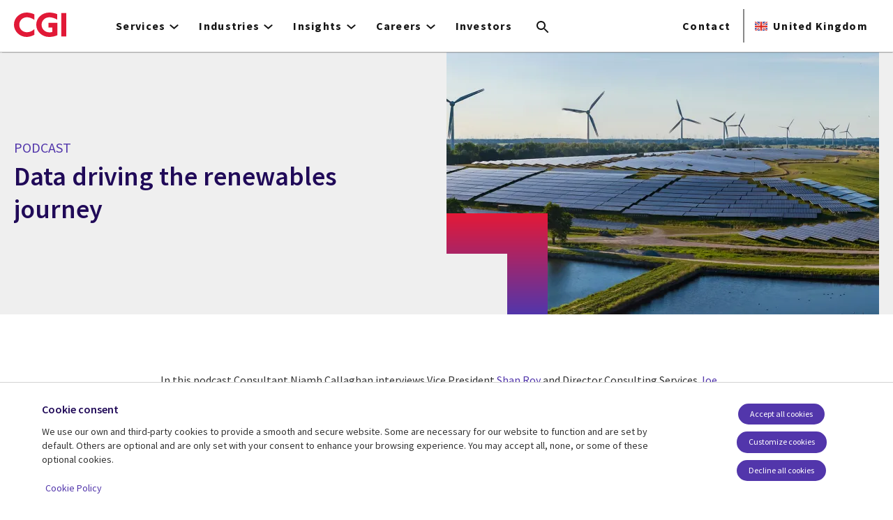

--- FILE ---
content_type: text/html; charset=UTF-8
request_url: https://www.cgi.com/uk/en-gb/podcast/renewables/data-driving-renewables-journey
body_size: 34006
content:
<!DOCTYPE html>
<html lang="en-gb" dir="ltr" prefix="og: https://ogp.me/ns#">
<head>    <script>
// akam-sw.js install script version 1.3.6
"serviceWorker"in navigator&&"find"in[]&&function(){var e=new Promise(function(e){"complete"===document.readyState||!1?e():(window.addEventListener("load",function(){e()}),setTimeout(function(){"complete"!==document.readyState&&e()},1e4))}),n=window.akamServiceWorkerInvoked,r="1.3.6";if(n)aka3pmLog("akam-setup already invoked");else{window.akamServiceWorkerInvoked=!0,window.aka3pmLog=function(){window.akamServiceWorkerDebug&&console.log.apply(console,arguments)};function o(e){(window.BOOMR_mq=window.BOOMR_mq||[]).push(["addVar",{"sm.sw.s":e,"sm.sw.v":r}])}var i="/akam-sw.js",a=new Map;navigator.serviceWorker.addEventListener("message",function(e){var n,r,o=e.data;if(o.isAka3pm)if(o.command){var i=(n=o.command,(r=a.get(n))&&r.length>0?r.shift():null);i&&i(e.data.response)}else if(o.commandToClient)switch(o.commandToClient){case"enableDebug":window.akamServiceWorkerDebug||(window.akamServiceWorkerDebug=!0,aka3pmLog("Setup script debug enabled via service worker message"),v());break;case"boomerangMQ":o.payload&&(window.BOOMR_mq=window.BOOMR_mq||[]).push(o.payload)}aka3pmLog("akam-sw message: "+JSON.stringify(e.data))});var t=function(e){return new Promise(function(n){var r,o;r=e.command,o=n,a.has(r)||a.set(r,[]),a.get(r).push(o),navigator.serviceWorker.controller&&(e.isAka3pm=!0,navigator.serviceWorker.controller.postMessage(e))})},c=function(e){return t({command:"navTiming",navTiming:e})},s=null,m={},d=function(){var e=i;return s&&(e+="?othersw="+encodeURIComponent(s)),function(e,n){return new Promise(function(r,i){aka3pmLog("Registering service worker with URL: "+e),navigator.serviceWorker.register(e,n).then(function(e){aka3pmLog("ServiceWorker registration successful with scope: ",e.scope),r(e),o(1)}).catch(function(e){aka3pmLog("ServiceWorker registration failed: ",e),o(0),i(e)})})}(e,m)},g=navigator.serviceWorker.__proto__.register;if(navigator.serviceWorker.__proto__.register=function(n,r){return n.includes(i)?g.call(this,n,r):(aka3pmLog("Overriding registration of service worker for: "+n),s=new URL(n,window.location.href),m=r,navigator.serviceWorker.controller?new Promise(function(n,r){var o=navigator.serviceWorker.controller.scriptURL;if(o.includes(i)){var a=encodeURIComponent(s);o.includes(a)?(aka3pmLog("Cancelling registration as we already integrate other SW: "+s),navigator.serviceWorker.getRegistration().then(function(e){n(e)})):e.then(function(){aka3pmLog("Unregistering existing 3pm service worker"),navigator.serviceWorker.getRegistration().then(function(e){e.unregister().then(function(){return d()}).then(function(e){n(e)}).catch(function(e){r(e)})})})}else aka3pmLog("Cancelling registration as we already have akam-sw.js installed"),navigator.serviceWorker.getRegistration().then(function(e){n(e)})}):g.call(this,n,r))},navigator.serviceWorker.controller){var u=navigator.serviceWorker.controller.scriptURL;u.includes("/akam-sw.js")||u.includes("/akam-sw-preprod.js")||u.includes("/threepm-sw.js")||(aka3pmLog("Detected existing service worker. Removing and re-adding inside akam-sw.js"),s=new URL(u,window.location.href),e.then(function(){navigator.serviceWorker.getRegistration().then(function(e){m={scope:e.scope},e.unregister(),d()})}))}else e.then(function(){window.akamServiceWorkerPreprod&&(i="/akam-sw-preprod.js"),d()});if(window.performance){var w=window.performance.timing,l=w.responseEnd-w.responseStart;c(l)}e.then(function(){t({command:"pageLoad"})});var k=!1;function v(){window.akamServiceWorkerDebug&&!k&&(k=!0,aka3pmLog("Initializing debug functions at window scope"),window.aka3pmInjectSwPolicy=function(e){return t({command:"updatePolicy",policy:e})},window.aka3pmDisableInjectedPolicy=function(){return t({command:"disableInjectedPolicy"})},window.aka3pmDeleteInjectedPolicy=function(){return t({command:"deleteInjectedPolicy"})},window.aka3pmGetStateAsync=function(){return t({command:"getState"})},window.aka3pmDumpState=function(){aka3pmGetStateAsync().then(function(e){aka3pmLog(JSON.stringify(e,null,"\t"))})},window.aka3pmInjectTiming=function(e){return c(e)},window.aka3pmUpdatePolicyFromNetwork=function(){return t({command:"pullPolicyFromNetwork"})})}v()}}();</script>
<script src="https://consent.trustarc.com/v2/autoblockasset/core.min.js?cmId=b6dnom"></script>
<script src="https://consent.trustarc.com/v2/autoblock?cmId=b6dnom"></script>
<script>window.dataLayer = window.dataLayer || [];function gtag(){dataLayer.push(arguments);}let cookie_agreed_categories = getCookieAgreedVal('cmapi_cookie_privacy');gtag('consent', 'default', {'ad_storage':  (cookie_agreed_categories.indexOf("4") != -1) ? 'granted' : 'denied','ad_user_data':  (cookie_agreed_categories.indexOf("4") != -1) ? 'granted' : 'denied','ad_personalization': (cookie_agreed_categories.indexOf("4") != -1) ? 'granted' : 'denied','analytics_storage':  (cookie_agreed_categories.indexOf("3") != -1) ? 'granted' : 'denied'});
function getCookieAgreedVal(cname) {let name = cname + '=';let ca = document.cookie.split(';');for (let i = 0; i < ca.length; i++) {let c = ca[i];while (c.charAt(0) == ' ') {c = c.substring(1);}if (c.indexOf(name) == 0) {return c.substring(name.length, c.length);}}return '';}
(function(w,d,s,l,i){w[l]=w[l]||[];w[l].push({'gtm.start':
new Date().getTime(),event:'gtm.js'});var f=d.getElementsByTagName(s)[0],
j=d.createElement(s),dl=l!='dataLayer'?'&l='+l:'';j.async=true;j.src=
'https://www.googletagmanager.com/gtm.js?id='+i+dl;f.parentNode.insertBefore(j,f);
})(window,document,'script','dataLayer','GTM-WH6C33NT');</script>
    <meta name="theme-color" content="#5236ab"/>
    <meta charset="utf-8" /><script type="text/javascript">(window.NREUM||(NREUM={})).init={privacy:{cookies_enabled:false},ajax:{deny_list:[]},feature_flags:["soft_nav"]};(window.NREUM||(NREUM={})).loader_config={licenseKey:"87f092eede",applicationID:"1042077886",browserID:"1134267410"};;/*! For license information please see nr-loader-rum-1.308.0.min.js.LICENSE.txt */
(()=>{var e,t,r={163:(e,t,r)=>{"use strict";r.d(t,{j:()=>E});var n=r(384),i=r(1741);var a=r(2555);r(860).K7.genericEvents;const s="experimental.resources",o="register",c=e=>{if(!e||"string"!=typeof e)return!1;try{document.createDocumentFragment().querySelector(e)}catch{return!1}return!0};var d=r(2614),u=r(944),l=r(8122);const f="[data-nr-mask]",g=e=>(0,l.a)(e,(()=>{const e={feature_flags:[],experimental:{allow_registered_children:!1,resources:!1},mask_selector:"*",block_selector:"[data-nr-block]",mask_input_options:{color:!1,date:!1,"datetime-local":!1,email:!1,month:!1,number:!1,range:!1,search:!1,tel:!1,text:!1,time:!1,url:!1,week:!1,textarea:!1,select:!1,password:!0}};return{ajax:{deny_list:void 0,block_internal:!0,enabled:!0,autoStart:!0},api:{get allow_registered_children(){return e.feature_flags.includes(o)||e.experimental.allow_registered_children},set allow_registered_children(t){e.experimental.allow_registered_children=t},duplicate_registered_data:!1},browser_consent_mode:{enabled:!1},distributed_tracing:{enabled:void 0,exclude_newrelic_header:void 0,cors_use_newrelic_header:void 0,cors_use_tracecontext_headers:void 0,allowed_origins:void 0},get feature_flags(){return e.feature_flags},set feature_flags(t){e.feature_flags=t},generic_events:{enabled:!0,autoStart:!0},harvest:{interval:30},jserrors:{enabled:!0,autoStart:!0},logging:{enabled:!0,autoStart:!0},metrics:{enabled:!0,autoStart:!0},obfuscate:void 0,page_action:{enabled:!0},page_view_event:{enabled:!0,autoStart:!0},page_view_timing:{enabled:!0,autoStart:!0},performance:{capture_marks:!1,capture_measures:!1,capture_detail:!0,resources:{get enabled(){return e.feature_flags.includes(s)||e.experimental.resources},set enabled(t){e.experimental.resources=t},asset_types:[],first_party_domains:[],ignore_newrelic:!0}},privacy:{cookies_enabled:!0},proxy:{assets:void 0,beacon:void 0},session:{expiresMs:d.wk,inactiveMs:d.BB},session_replay:{autoStart:!0,enabled:!1,preload:!1,sampling_rate:10,error_sampling_rate:100,collect_fonts:!1,inline_images:!1,fix_stylesheets:!0,mask_all_inputs:!0,get mask_text_selector(){return e.mask_selector},set mask_text_selector(t){c(t)?e.mask_selector="".concat(t,",").concat(f):""===t||null===t?e.mask_selector=f:(0,u.R)(5,t)},get block_class(){return"nr-block"},get ignore_class(){return"nr-ignore"},get mask_text_class(){return"nr-mask"},get block_selector(){return e.block_selector},set block_selector(t){c(t)?e.block_selector+=",".concat(t):""!==t&&(0,u.R)(6,t)},get mask_input_options(){return e.mask_input_options},set mask_input_options(t){t&&"object"==typeof t?e.mask_input_options={...t,password:!0}:(0,u.R)(7,t)}},session_trace:{enabled:!0,autoStart:!0},soft_navigations:{enabled:!0,autoStart:!0},spa:{enabled:!0,autoStart:!0},ssl:void 0,user_actions:{enabled:!0,elementAttributes:["id","className","tagName","type"]}}})());var p=r(6154),m=r(9324);let h=0;const v={buildEnv:m.F3,distMethod:m.Xs,version:m.xv,originTime:p.WN},b={consented:!1},y={appMetadata:{},get consented(){return this.session?.state?.consent||b.consented},set consented(e){b.consented=e},customTransaction:void 0,denyList:void 0,disabled:!1,harvester:void 0,isolatedBacklog:!1,isRecording:!1,loaderType:void 0,maxBytes:3e4,obfuscator:void 0,onerror:void 0,ptid:void 0,releaseIds:{},session:void 0,timeKeeper:void 0,registeredEntities:[],jsAttributesMetadata:{bytes:0},get harvestCount(){return++h}},_=e=>{const t=(0,l.a)(e,y),r=Object.keys(v).reduce((e,t)=>(e[t]={value:v[t],writable:!1,configurable:!0,enumerable:!0},e),{});return Object.defineProperties(t,r)};var w=r(5701);const x=e=>{const t=e.startsWith("http");e+="/",r.p=t?e:"https://"+e};var R=r(7836),k=r(3241);const A={accountID:void 0,trustKey:void 0,agentID:void 0,licenseKey:void 0,applicationID:void 0,xpid:void 0},S=e=>(0,l.a)(e,A),T=new Set;function E(e,t={},r,s){let{init:o,info:c,loader_config:d,runtime:u={},exposed:l=!0}=t;if(!c){const e=(0,n.pV)();o=e.init,c=e.info,d=e.loader_config}e.init=g(o||{}),e.loader_config=S(d||{}),c.jsAttributes??={},p.bv&&(c.jsAttributes.isWorker=!0),e.info=(0,a.D)(c);const f=e.init,m=[c.beacon,c.errorBeacon];T.has(e.agentIdentifier)||(f.proxy.assets&&(x(f.proxy.assets),m.push(f.proxy.assets)),f.proxy.beacon&&m.push(f.proxy.beacon),e.beacons=[...m],function(e){const t=(0,n.pV)();Object.getOwnPropertyNames(i.W.prototype).forEach(r=>{const n=i.W.prototype[r];if("function"!=typeof n||"constructor"===n)return;let a=t[r];e[r]&&!1!==e.exposed&&"micro-agent"!==e.runtime?.loaderType&&(t[r]=(...t)=>{const n=e[r](...t);return a?a(...t):n})})}(e),(0,n.US)("activatedFeatures",w.B)),u.denyList=[...f.ajax.deny_list||[],...f.ajax.block_internal?m:[]],u.ptid=e.agentIdentifier,u.loaderType=r,e.runtime=_(u),T.has(e.agentIdentifier)||(e.ee=R.ee.get(e.agentIdentifier),e.exposed=l,(0,k.W)({agentIdentifier:e.agentIdentifier,drained:!!w.B?.[e.agentIdentifier],type:"lifecycle",name:"initialize",feature:void 0,data:e.config})),T.add(e.agentIdentifier)}},384:(e,t,r)=>{"use strict";r.d(t,{NT:()=>s,US:()=>u,Zm:()=>o,bQ:()=>d,dV:()=>c,pV:()=>l});var n=r(6154),i=r(1863),a=r(1910);const s={beacon:"bam.nr-data.net",errorBeacon:"bam.nr-data.net"};function o(){return n.gm.NREUM||(n.gm.NREUM={}),void 0===n.gm.newrelic&&(n.gm.newrelic=n.gm.NREUM),n.gm.NREUM}function c(){let e=o();return e.o||(e.o={ST:n.gm.setTimeout,SI:n.gm.setImmediate||n.gm.setInterval,CT:n.gm.clearTimeout,XHR:n.gm.XMLHttpRequest,REQ:n.gm.Request,EV:n.gm.Event,PR:n.gm.Promise,MO:n.gm.MutationObserver,FETCH:n.gm.fetch,WS:n.gm.WebSocket},(0,a.i)(...Object.values(e.o))),e}function d(e,t){let r=o();r.initializedAgents??={},t.initializedAt={ms:(0,i.t)(),date:new Date},r.initializedAgents[e]=t}function u(e,t){o()[e]=t}function l(){return function(){let e=o();const t=e.info||{};e.info={beacon:s.beacon,errorBeacon:s.errorBeacon,...t}}(),function(){let e=o();const t=e.init||{};e.init={...t}}(),c(),function(){let e=o();const t=e.loader_config||{};e.loader_config={...t}}(),o()}},782:(e,t,r)=>{"use strict";r.d(t,{T:()=>n});const n=r(860).K7.pageViewTiming},860:(e,t,r)=>{"use strict";r.d(t,{$J:()=>u,K7:()=>c,P3:()=>d,XX:()=>i,Yy:()=>o,df:()=>a,qY:()=>n,v4:()=>s});const n="events",i="jserrors",a="browser/blobs",s="rum",o="browser/logs",c={ajax:"ajax",genericEvents:"generic_events",jserrors:i,logging:"logging",metrics:"metrics",pageAction:"page_action",pageViewEvent:"page_view_event",pageViewTiming:"page_view_timing",sessionReplay:"session_replay",sessionTrace:"session_trace",softNav:"soft_navigations",spa:"spa"},d={[c.pageViewEvent]:1,[c.pageViewTiming]:2,[c.metrics]:3,[c.jserrors]:4,[c.spa]:5,[c.ajax]:6,[c.sessionTrace]:7,[c.softNav]:8,[c.sessionReplay]:9,[c.logging]:10,[c.genericEvents]:11},u={[c.pageViewEvent]:s,[c.pageViewTiming]:n,[c.ajax]:n,[c.spa]:n,[c.softNav]:n,[c.metrics]:i,[c.jserrors]:i,[c.sessionTrace]:a,[c.sessionReplay]:a,[c.logging]:o,[c.genericEvents]:"ins"}},944:(e,t,r)=>{"use strict";r.d(t,{R:()=>i});var n=r(3241);function i(e,t){"function"==typeof console.debug&&(console.debug("New Relic Warning: https://github.com/newrelic/newrelic-browser-agent/blob/main/docs/warning-codes.md#".concat(e),t),(0,n.W)({agentIdentifier:null,drained:null,type:"data",name:"warn",feature:"warn",data:{code:e,secondary:t}}))}},1687:(e,t,r)=>{"use strict";r.d(t,{Ak:()=>d,Ze:()=>f,x3:()=>u});var n=r(3241),i=r(7836),a=r(3606),s=r(860),o=r(2646);const c={};function d(e,t){const r={staged:!1,priority:s.P3[t]||0};l(e),c[e].get(t)||c[e].set(t,r)}function u(e,t){e&&c[e]&&(c[e].get(t)&&c[e].delete(t),p(e,t,!1),c[e].size&&g(e))}function l(e){if(!e)throw new Error("agentIdentifier required");c[e]||(c[e]=new Map)}function f(e="",t="feature",r=!1){if(l(e),!e||!c[e].get(t)||r)return p(e,t);c[e].get(t).staged=!0,g(e)}function g(e){const t=Array.from(c[e]);t.every(([e,t])=>t.staged)&&(t.sort((e,t)=>e[1].priority-t[1].priority),t.forEach(([t])=>{c[e].delete(t),p(e,t)}))}function p(e,t,r=!0){const s=e?i.ee.get(e):i.ee,c=a.i.handlers;if(!s.aborted&&s.backlog&&c){if((0,n.W)({agentIdentifier:e,type:"lifecycle",name:"drain",feature:t}),r){const e=s.backlog[t],r=c[t];if(r){for(let t=0;e&&t<e.length;++t)m(e[t],r);Object.entries(r).forEach(([e,t])=>{Object.values(t||{}).forEach(t=>{t[0]?.on&&t[0]?.context()instanceof o.y&&t[0].on(e,t[1])})})}}s.isolatedBacklog||delete c[t],s.backlog[t]=null,s.emit("drain-"+t,[])}}function m(e,t){var r=e[1];Object.values(t[r]||{}).forEach(t=>{var r=e[0];if(t[0]===r){var n=t[1],i=e[3],a=e[2];n.apply(i,a)}})}},1738:(e,t,r)=>{"use strict";r.d(t,{U:()=>g,Y:()=>f});var n=r(3241),i=r(9908),a=r(1863),s=r(944),o=r(5701),c=r(3969),d=r(8362),u=r(860),l=r(4261);function f(e,t,r,a){const f=a||r;!f||f[e]&&f[e]!==d.d.prototype[e]||(f[e]=function(){(0,i.p)(c.xV,["API/"+e+"/called"],void 0,u.K7.metrics,r.ee),(0,n.W)({agentIdentifier:r.agentIdentifier,drained:!!o.B?.[r.agentIdentifier],type:"data",name:"api",feature:l.Pl+e,data:{}});try{return t.apply(this,arguments)}catch(e){(0,s.R)(23,e)}})}function g(e,t,r,n,s){const o=e.info;null===r?delete o.jsAttributes[t]:o.jsAttributes[t]=r,(s||null===r)&&(0,i.p)(l.Pl+n,[(0,a.t)(),t,r],void 0,"session",e.ee)}},1741:(e,t,r)=>{"use strict";r.d(t,{W:()=>a});var n=r(944),i=r(4261);class a{#e(e,...t){if(this[e]!==a.prototype[e])return this[e](...t);(0,n.R)(35,e)}addPageAction(e,t){return this.#e(i.hG,e,t)}register(e){return this.#e(i.eY,e)}recordCustomEvent(e,t){return this.#e(i.fF,e,t)}setPageViewName(e,t){return this.#e(i.Fw,e,t)}setCustomAttribute(e,t,r){return this.#e(i.cD,e,t,r)}noticeError(e,t){return this.#e(i.o5,e,t)}setUserId(e,t=!1){return this.#e(i.Dl,e,t)}setApplicationVersion(e){return this.#e(i.nb,e)}setErrorHandler(e){return this.#e(i.bt,e)}addRelease(e,t){return this.#e(i.k6,e,t)}log(e,t){return this.#e(i.$9,e,t)}start(){return this.#e(i.d3)}finished(e){return this.#e(i.BL,e)}recordReplay(){return this.#e(i.CH)}pauseReplay(){return this.#e(i.Tb)}addToTrace(e){return this.#e(i.U2,e)}setCurrentRouteName(e){return this.#e(i.PA,e)}interaction(e){return this.#e(i.dT,e)}wrapLogger(e,t,r){return this.#e(i.Wb,e,t,r)}measure(e,t){return this.#e(i.V1,e,t)}consent(e){return this.#e(i.Pv,e)}}},1863:(e,t,r)=>{"use strict";function n(){return Math.floor(performance.now())}r.d(t,{t:()=>n})},1910:(e,t,r)=>{"use strict";r.d(t,{i:()=>a});var n=r(944);const i=new Map;function a(...e){return e.every(e=>{if(i.has(e))return i.get(e);const t="function"==typeof e?e.toString():"",r=t.includes("[native code]"),a=t.includes("nrWrapper");return r||a||(0,n.R)(64,e?.name||t),i.set(e,r),r})}},2555:(e,t,r)=>{"use strict";r.d(t,{D:()=>o,f:()=>s});var n=r(384),i=r(8122);const a={beacon:n.NT.beacon,errorBeacon:n.NT.errorBeacon,licenseKey:void 0,applicationID:void 0,sa:void 0,queueTime:void 0,applicationTime:void 0,ttGuid:void 0,user:void 0,account:void 0,product:void 0,extra:void 0,jsAttributes:{},userAttributes:void 0,atts:void 0,transactionName:void 0,tNamePlain:void 0};function s(e){try{return!!e.licenseKey&&!!e.errorBeacon&&!!e.applicationID}catch(e){return!1}}const o=e=>(0,i.a)(e,a)},2614:(e,t,r)=>{"use strict";r.d(t,{BB:()=>s,H3:()=>n,g:()=>d,iL:()=>c,tS:()=>o,uh:()=>i,wk:()=>a});const n="NRBA",i="SESSION",a=144e5,s=18e5,o={STARTED:"session-started",PAUSE:"session-pause",RESET:"session-reset",RESUME:"session-resume",UPDATE:"session-update"},c={SAME_TAB:"same-tab",CROSS_TAB:"cross-tab"},d={OFF:0,FULL:1,ERROR:2}},2646:(e,t,r)=>{"use strict";r.d(t,{y:()=>n});class n{constructor(e){this.contextId=e}}},2843:(e,t,r)=>{"use strict";r.d(t,{G:()=>a,u:()=>i});var n=r(3878);function i(e,t=!1,r,i){(0,n.DD)("visibilitychange",function(){if(t)return void("hidden"===document.visibilityState&&e());e(document.visibilityState)},r,i)}function a(e,t,r){(0,n.sp)("pagehide",e,t,r)}},3241:(e,t,r)=>{"use strict";r.d(t,{W:()=>a});var n=r(6154);const i="newrelic";function a(e={}){try{n.gm.dispatchEvent(new CustomEvent(i,{detail:e}))}catch(e){}}},3606:(e,t,r)=>{"use strict";r.d(t,{i:()=>a});var n=r(9908);a.on=s;var i=a.handlers={};function a(e,t,r,a){s(a||n.d,i,e,t,r)}function s(e,t,r,i,a){a||(a="feature"),e||(e=n.d);var s=t[a]=t[a]||{};(s[r]=s[r]||[]).push([e,i])}},3878:(e,t,r)=>{"use strict";function n(e,t){return{capture:e,passive:!1,signal:t}}function i(e,t,r=!1,i){window.addEventListener(e,t,n(r,i))}function a(e,t,r=!1,i){document.addEventListener(e,t,n(r,i))}r.d(t,{DD:()=>a,jT:()=>n,sp:()=>i})},3969:(e,t,r)=>{"use strict";r.d(t,{TZ:()=>n,XG:()=>o,rs:()=>i,xV:()=>s,z_:()=>a});const n=r(860).K7.metrics,i="sm",a="cm",s="storeSupportabilityMetrics",o="storeEventMetrics"},4234:(e,t,r)=>{"use strict";r.d(t,{W:()=>a});var n=r(7836),i=r(1687);class a{constructor(e,t){this.agentIdentifier=e,this.ee=n.ee.get(e),this.featureName=t,this.blocked=!1}deregisterDrain(){(0,i.x3)(this.agentIdentifier,this.featureName)}}},4261:(e,t,r)=>{"use strict";r.d(t,{$9:()=>d,BL:()=>o,CH:()=>g,Dl:()=>_,Fw:()=>y,PA:()=>h,Pl:()=>n,Pv:()=>k,Tb:()=>l,U2:()=>a,V1:()=>R,Wb:()=>x,bt:()=>b,cD:()=>v,d3:()=>w,dT:()=>c,eY:()=>p,fF:()=>f,hG:()=>i,k6:()=>s,nb:()=>m,o5:()=>u});const n="api-",i="addPageAction",a="addToTrace",s="addRelease",o="finished",c="interaction",d="log",u="noticeError",l="pauseReplay",f="recordCustomEvent",g="recordReplay",p="register",m="setApplicationVersion",h="setCurrentRouteName",v="setCustomAttribute",b="setErrorHandler",y="setPageViewName",_="setUserId",w="start",x="wrapLogger",R="measure",k="consent"},5289:(e,t,r)=>{"use strict";r.d(t,{GG:()=>s,Qr:()=>c,sB:()=>o});var n=r(3878),i=r(6389);function a(){return"undefined"==typeof document||"complete"===document.readyState}function s(e,t){if(a())return e();const r=(0,i.J)(e),s=setInterval(()=>{a()&&(clearInterval(s),r())},500);(0,n.sp)("load",r,t)}function o(e){if(a())return e();(0,n.DD)("DOMContentLoaded",e)}function c(e){if(a())return e();(0,n.sp)("popstate",e)}},5607:(e,t,r)=>{"use strict";r.d(t,{W:()=>n});const n=(0,r(9566).bz)()},5701:(e,t,r)=>{"use strict";r.d(t,{B:()=>a,t:()=>s});var n=r(3241);const i=new Set,a={};function s(e,t){const r=t.agentIdentifier;a[r]??={},e&&"object"==typeof e&&(i.has(r)||(t.ee.emit("rumresp",[e]),a[r]=e,i.add(r),(0,n.W)({agentIdentifier:r,loaded:!0,drained:!0,type:"lifecycle",name:"load",feature:void 0,data:e})))}},6154:(e,t,r)=>{"use strict";r.d(t,{OF:()=>c,RI:()=>i,WN:()=>u,bv:()=>a,eN:()=>l,gm:()=>s,mw:()=>o,sb:()=>d});var n=r(1863);const i="undefined"!=typeof window&&!!window.document,a="undefined"!=typeof WorkerGlobalScope&&("undefined"!=typeof self&&self instanceof WorkerGlobalScope&&self.navigator instanceof WorkerNavigator||"undefined"!=typeof globalThis&&globalThis instanceof WorkerGlobalScope&&globalThis.navigator instanceof WorkerNavigator),s=i?window:"undefined"!=typeof WorkerGlobalScope&&("undefined"!=typeof self&&self instanceof WorkerGlobalScope&&self||"undefined"!=typeof globalThis&&globalThis instanceof WorkerGlobalScope&&globalThis),o=Boolean("hidden"===s?.document?.visibilityState),c=/iPad|iPhone|iPod/.test(s.navigator?.userAgent),d=c&&"undefined"==typeof SharedWorker,u=((()=>{const e=s.navigator?.userAgent?.match(/Firefox[/\s](\d+\.\d+)/);Array.isArray(e)&&e.length>=2&&e[1]})(),Date.now()-(0,n.t)()),l=()=>"undefined"!=typeof PerformanceNavigationTiming&&s?.performance?.getEntriesByType("navigation")?.[0]?.responseStart},6389:(e,t,r)=>{"use strict";function n(e,t=500,r={}){const n=r?.leading||!1;let i;return(...r)=>{n&&void 0===i&&(e.apply(this,r),i=setTimeout(()=>{i=clearTimeout(i)},t)),n||(clearTimeout(i),i=setTimeout(()=>{e.apply(this,r)},t))}}function i(e){let t=!1;return(...r)=>{t||(t=!0,e.apply(this,r))}}r.d(t,{J:()=>i,s:()=>n})},6630:(e,t,r)=>{"use strict";r.d(t,{T:()=>n});const n=r(860).K7.pageViewEvent},7699:(e,t,r)=>{"use strict";r.d(t,{It:()=>a,KC:()=>o,No:()=>i,qh:()=>s});var n=r(860);const i=16e3,a=1e6,s="SESSION_ERROR",o={[n.K7.logging]:!0,[n.K7.genericEvents]:!1,[n.K7.jserrors]:!1,[n.K7.ajax]:!1}},7836:(e,t,r)=>{"use strict";r.d(t,{P:()=>o,ee:()=>c});var n=r(384),i=r(8990),a=r(2646),s=r(5607);const o="nr@context:".concat(s.W),c=function e(t,r){var n={},s={},u={},l=!1;try{l=16===r.length&&d.initializedAgents?.[r]?.runtime.isolatedBacklog}catch(e){}var f={on:p,addEventListener:p,removeEventListener:function(e,t){var r=n[e];if(!r)return;for(var i=0;i<r.length;i++)r[i]===t&&r.splice(i,1)},emit:function(e,r,n,i,a){!1!==a&&(a=!0);if(c.aborted&&!i)return;t&&a&&t.emit(e,r,n);var o=g(n);m(e).forEach(e=>{e.apply(o,r)});var d=v()[s[e]];d&&d.push([f,e,r,o]);return o},get:h,listeners:m,context:g,buffer:function(e,t){const r=v();if(t=t||"feature",f.aborted)return;Object.entries(e||{}).forEach(([e,n])=>{s[n]=t,t in r||(r[t]=[])})},abort:function(){f._aborted=!0,Object.keys(f.backlog).forEach(e=>{delete f.backlog[e]})},isBuffering:function(e){return!!v()[s[e]]},debugId:r,backlog:l?{}:t&&"object"==typeof t.backlog?t.backlog:{},isolatedBacklog:l};return Object.defineProperty(f,"aborted",{get:()=>{let e=f._aborted||!1;return e||(t&&(e=t.aborted),e)}}),f;function g(e){return e&&e instanceof a.y?e:e?(0,i.I)(e,o,()=>new a.y(o)):new a.y(o)}function p(e,t){n[e]=m(e).concat(t)}function m(e){return n[e]||[]}function h(t){return u[t]=u[t]||e(f,t)}function v(){return f.backlog}}(void 0,"globalEE"),d=(0,n.Zm)();d.ee||(d.ee=c)},8122:(e,t,r)=>{"use strict";r.d(t,{a:()=>i});var n=r(944);function i(e,t){try{if(!e||"object"!=typeof e)return(0,n.R)(3);if(!t||"object"!=typeof t)return(0,n.R)(4);const r=Object.create(Object.getPrototypeOf(t),Object.getOwnPropertyDescriptors(t)),a=0===Object.keys(r).length?e:r;for(let s in a)if(void 0!==e[s])try{if(null===e[s]){r[s]=null;continue}Array.isArray(e[s])&&Array.isArray(t[s])?r[s]=Array.from(new Set([...e[s],...t[s]])):"object"==typeof e[s]&&"object"==typeof t[s]?r[s]=i(e[s],t[s]):r[s]=e[s]}catch(e){r[s]||(0,n.R)(1,e)}return r}catch(e){(0,n.R)(2,e)}}},8362:(e,t,r)=>{"use strict";r.d(t,{d:()=>a});var n=r(9566),i=r(1741);class a extends i.W{agentIdentifier=(0,n.LA)(16)}},8374:(e,t,r)=>{r.nc=(()=>{try{return document?.currentScript?.nonce}catch(e){}return""})()},8990:(e,t,r)=>{"use strict";r.d(t,{I:()=>i});var n=Object.prototype.hasOwnProperty;function i(e,t,r){if(n.call(e,t))return e[t];var i=r();if(Object.defineProperty&&Object.keys)try{return Object.defineProperty(e,t,{value:i,writable:!0,enumerable:!1}),i}catch(e){}return e[t]=i,i}},9324:(e,t,r)=>{"use strict";r.d(t,{F3:()=>i,Xs:()=>a,xv:()=>n});const n="1.308.0",i="PROD",a="CDN"},9566:(e,t,r)=>{"use strict";r.d(t,{LA:()=>o,bz:()=>s});var n=r(6154);const i="xxxxxxxx-xxxx-4xxx-yxxx-xxxxxxxxxxxx";function a(e,t){return e?15&e[t]:16*Math.random()|0}function s(){const e=n.gm?.crypto||n.gm?.msCrypto;let t,r=0;return e&&e.getRandomValues&&(t=e.getRandomValues(new Uint8Array(30))),i.split("").map(e=>"x"===e?a(t,r++).toString(16):"y"===e?(3&a()|8).toString(16):e).join("")}function o(e){const t=n.gm?.crypto||n.gm?.msCrypto;let r,i=0;t&&t.getRandomValues&&(r=t.getRandomValues(new Uint8Array(e)));const s=[];for(var o=0;o<e;o++)s.push(a(r,i++).toString(16));return s.join("")}},9908:(e,t,r)=>{"use strict";r.d(t,{d:()=>n,p:()=>i});var n=r(7836).ee.get("handle");function i(e,t,r,i,a){a?(a.buffer([e],i),a.emit(e,t,r)):(n.buffer([e],i),n.emit(e,t,r))}}},n={};function i(e){var t=n[e];if(void 0!==t)return t.exports;var a=n[e]={exports:{}};return r[e](a,a.exports,i),a.exports}i.m=r,i.d=(e,t)=>{for(var r in t)i.o(t,r)&&!i.o(e,r)&&Object.defineProperty(e,r,{enumerable:!0,get:t[r]})},i.f={},i.e=e=>Promise.all(Object.keys(i.f).reduce((t,r)=>(i.f[r](e,t),t),[])),i.u=e=>"nr-rum-1.308.0.min.js",i.o=(e,t)=>Object.prototype.hasOwnProperty.call(e,t),e={},t="NRBA-1.308.0.PROD:",i.l=(r,n,a,s)=>{if(e[r])e[r].push(n);else{var o,c;if(void 0!==a)for(var d=document.getElementsByTagName("script"),u=0;u<d.length;u++){var l=d[u];if(l.getAttribute("src")==r||l.getAttribute("data-webpack")==t+a){o=l;break}}if(!o){c=!0;var f={296:"sha512-+MIMDsOcckGXa1EdWHqFNv7P+JUkd5kQwCBr3KE6uCvnsBNUrdSt4a/3/L4j4TxtnaMNjHpza2/erNQbpacJQA=="};(o=document.createElement("script")).charset="utf-8",i.nc&&o.setAttribute("nonce",i.nc),o.setAttribute("data-webpack",t+a),o.src=r,0!==o.src.indexOf(window.location.origin+"/")&&(o.crossOrigin="anonymous"),f[s]&&(o.integrity=f[s])}e[r]=[n];var g=(t,n)=>{o.onerror=o.onload=null,clearTimeout(p);var i=e[r];if(delete e[r],o.parentNode&&o.parentNode.removeChild(o),i&&i.forEach(e=>e(n)),t)return t(n)},p=setTimeout(g.bind(null,void 0,{type:"timeout",target:o}),12e4);o.onerror=g.bind(null,o.onerror),o.onload=g.bind(null,o.onload),c&&document.head.appendChild(o)}},i.r=e=>{"undefined"!=typeof Symbol&&Symbol.toStringTag&&Object.defineProperty(e,Symbol.toStringTag,{value:"Module"}),Object.defineProperty(e,"__esModule",{value:!0})},i.p="https://js-agent.newrelic.com/",(()=>{var e={374:0,840:0};i.f.j=(t,r)=>{var n=i.o(e,t)?e[t]:void 0;if(0!==n)if(n)r.push(n[2]);else{var a=new Promise((r,i)=>n=e[t]=[r,i]);r.push(n[2]=a);var s=i.p+i.u(t),o=new Error;i.l(s,r=>{if(i.o(e,t)&&(0!==(n=e[t])&&(e[t]=void 0),n)){var a=r&&("load"===r.type?"missing":r.type),s=r&&r.target&&r.target.src;o.message="Loading chunk "+t+" failed: ("+a+": "+s+")",o.name="ChunkLoadError",o.type=a,o.request=s,n[1](o)}},"chunk-"+t,t)}};var t=(t,r)=>{var n,a,[s,o,c]=r,d=0;if(s.some(t=>0!==e[t])){for(n in o)i.o(o,n)&&(i.m[n]=o[n]);if(c)c(i)}for(t&&t(r);d<s.length;d++)a=s[d],i.o(e,a)&&e[a]&&e[a][0](),e[a]=0},r=self["webpackChunk:NRBA-1.308.0.PROD"]=self["webpackChunk:NRBA-1.308.0.PROD"]||[];r.forEach(t.bind(null,0)),r.push=t.bind(null,r.push.bind(r))})(),(()=>{"use strict";i(8374);var e=i(8362),t=i(860);const r=Object.values(t.K7);var n=i(163);var a=i(9908),s=i(1863),o=i(4261),c=i(1738);var d=i(1687),u=i(4234),l=i(5289),f=i(6154),g=i(944),p=i(384);const m=e=>f.RI&&!0===e?.privacy.cookies_enabled;function h(e){return!!(0,p.dV)().o.MO&&m(e)&&!0===e?.session_trace.enabled}var v=i(6389),b=i(7699);class y extends u.W{constructor(e,t){super(e.agentIdentifier,t),this.agentRef=e,this.abortHandler=void 0,this.featAggregate=void 0,this.loadedSuccessfully=void 0,this.onAggregateImported=new Promise(e=>{this.loadedSuccessfully=e}),this.deferred=Promise.resolve(),!1===e.init[this.featureName].autoStart?this.deferred=new Promise((t,r)=>{this.ee.on("manual-start-all",(0,v.J)(()=>{(0,d.Ak)(e.agentIdentifier,this.featureName),t()}))}):(0,d.Ak)(e.agentIdentifier,t)}importAggregator(e,t,r={}){if(this.featAggregate)return;const n=async()=>{let n;await this.deferred;try{if(m(e.init)){const{setupAgentSession:t}=await i.e(296).then(i.bind(i,3305));n=t(e)}}catch(e){(0,g.R)(20,e),this.ee.emit("internal-error",[e]),(0,a.p)(b.qh,[e],void 0,this.featureName,this.ee)}try{if(!this.#t(this.featureName,n,e.init))return(0,d.Ze)(this.agentIdentifier,this.featureName),void this.loadedSuccessfully(!1);const{Aggregate:i}=await t();this.featAggregate=new i(e,r),e.runtime.harvester.initializedAggregates.push(this.featAggregate),this.loadedSuccessfully(!0)}catch(e){(0,g.R)(34,e),this.abortHandler?.(),(0,d.Ze)(this.agentIdentifier,this.featureName,!0),this.loadedSuccessfully(!1),this.ee&&this.ee.abort()}};f.RI?(0,l.GG)(()=>n(),!0):n()}#t(e,r,n){if(this.blocked)return!1;switch(e){case t.K7.sessionReplay:return h(n)&&!!r;case t.K7.sessionTrace:return!!r;default:return!0}}}var _=i(6630),w=i(2614),x=i(3241);class R extends y{static featureName=_.T;constructor(e){var t;super(e,_.T),this.setupInspectionEvents(e.agentIdentifier),t=e,(0,c.Y)(o.Fw,function(e,r){"string"==typeof e&&("/"!==e.charAt(0)&&(e="/"+e),t.runtime.customTransaction=(r||"http://custom.transaction")+e,(0,a.p)(o.Pl+o.Fw,[(0,s.t)()],void 0,void 0,t.ee))},t),this.importAggregator(e,()=>i.e(296).then(i.bind(i,3943)))}setupInspectionEvents(e){const t=(t,r)=>{t&&(0,x.W)({agentIdentifier:e,timeStamp:t.timeStamp,loaded:"complete"===t.target.readyState,type:"window",name:r,data:t.target.location+""})};(0,l.sB)(e=>{t(e,"DOMContentLoaded")}),(0,l.GG)(e=>{t(e,"load")}),(0,l.Qr)(e=>{t(e,"navigate")}),this.ee.on(w.tS.UPDATE,(t,r)=>{(0,x.W)({agentIdentifier:e,type:"lifecycle",name:"session",data:r})})}}class k extends e.d{constructor(e){var t;(super(),f.gm)?(this.features={},(0,p.bQ)(this.agentIdentifier,this),this.desiredFeatures=new Set(e.features||[]),this.desiredFeatures.add(R),(0,n.j)(this,e,e.loaderType||"agent"),t=this,(0,c.Y)(o.cD,function(e,r,n=!1){if("string"==typeof e){if(["string","number","boolean"].includes(typeof r)||null===r)return(0,c.U)(t,e,r,o.cD,n);(0,g.R)(40,typeof r)}else(0,g.R)(39,typeof e)},t),function(e){(0,c.Y)(o.Dl,function(t,r=!1){if("string"!=typeof t&&null!==t)return void(0,g.R)(41,typeof t);const n=e.info.jsAttributes["enduser.id"];r&&null!=n&&n!==t?(0,a.p)(o.Pl+"setUserIdAndResetSession",[t],void 0,"session",e.ee):(0,c.U)(e,"enduser.id",t,o.Dl,!0)},e)}(this),function(e){(0,c.Y)(o.nb,function(t){if("string"==typeof t||null===t)return(0,c.U)(e,"application.version",t,o.nb,!1);(0,g.R)(42,typeof t)},e)}(this),function(e){(0,c.Y)(o.d3,function(){e.ee.emit("manual-start-all")},e)}(this),function(e){(0,c.Y)(o.Pv,function(t=!0){if("boolean"==typeof t){if((0,a.p)(o.Pl+o.Pv,[t],void 0,"session",e.ee),e.runtime.consented=t,t){const t=e.features.page_view_event;t.onAggregateImported.then(e=>{const r=t.featAggregate;e&&!r.sentRum&&r.sendRum()})}}else(0,g.R)(65,typeof t)},e)}(this),this.run()):(0,g.R)(21)}get config(){return{info:this.info,init:this.init,loader_config:this.loader_config,runtime:this.runtime}}get api(){return this}run(){try{const e=function(e){const t={};return r.forEach(r=>{t[r]=!!e[r]?.enabled}),t}(this.init),n=[...this.desiredFeatures];n.sort((e,r)=>t.P3[e.featureName]-t.P3[r.featureName]),n.forEach(r=>{if(!e[r.featureName]&&r.featureName!==t.K7.pageViewEvent)return;if(r.featureName===t.K7.spa)return void(0,g.R)(67);const n=function(e){switch(e){case t.K7.ajax:return[t.K7.jserrors];case t.K7.sessionTrace:return[t.K7.ajax,t.K7.pageViewEvent];case t.K7.sessionReplay:return[t.K7.sessionTrace];case t.K7.pageViewTiming:return[t.K7.pageViewEvent];default:return[]}}(r.featureName).filter(e=>!(e in this.features));n.length>0&&(0,g.R)(36,{targetFeature:r.featureName,missingDependencies:n}),this.features[r.featureName]=new r(this)})}catch(e){(0,g.R)(22,e);for(const e in this.features)this.features[e].abortHandler?.();const t=(0,p.Zm)();delete t.initializedAgents[this.agentIdentifier]?.features,delete this.sharedAggregator;return t.ee.get(this.agentIdentifier).abort(),!1}}}var A=i(2843),S=i(782);class T extends y{static featureName=S.T;constructor(e){super(e,S.T),f.RI&&((0,A.u)(()=>(0,a.p)("docHidden",[(0,s.t)()],void 0,S.T,this.ee),!0),(0,A.G)(()=>(0,a.p)("winPagehide",[(0,s.t)()],void 0,S.T,this.ee)),this.importAggregator(e,()=>i.e(296).then(i.bind(i,2117))))}}var E=i(3969);class I extends y{static featureName=E.TZ;constructor(e){super(e,E.TZ),f.RI&&document.addEventListener("securitypolicyviolation",e=>{(0,a.p)(E.xV,["Generic/CSPViolation/Detected"],void 0,this.featureName,this.ee)}),this.importAggregator(e,()=>i.e(296).then(i.bind(i,9623)))}}new k({features:[R,T,I],loaderType:"lite"})})()})();</script>
<noscript><style>form.antibot * :not(.antibot-message) { display: none !important; }</style>
</noscript><script type="text/javascript">window.dataLayer = window.dataLayer || [];window.dataLayer.push({"content_group":"Energy and utilities"});</script>
<link rel="canonical" href="https://www.cgi.com/uk/en-gb/podcast/renewables/data-driving-renewables-journey" />
<meta name="description" content="CGI’s energy renewables team discuss the valuable role of data in bridging the gap between conventional and renewable energy generation." />
<meta property="og:url" content="https://www.cgi.com/uk/en-gb/podcast/renewables/data-driving-renewables-journey" />
<meta property="og:title" content="Data driving the renewables journey" />
<meta property="og:description" content="CGI’s energy renewables team discuss the valuable role of data in bridging the gap between conventional and renewable energy generation." />
<meta property="og:image" content="https://www.cgi.com/sites/default/files/medium_-_solar_farm_with_wind_turbines_on_the_horizon.jpg" />
<meta property="og:image:url" content="https://www.cgi.com/sites/default/files/medium_-_solar_farm_with_wind_turbines_on_the_horizon.jpg" />
<meta name="twitter:card" content="summary" />
<meta name="twitter:description" content="CGI’s energy renewables team discuss the valuable role of data in bridging the gap between conventional and renewable energy generation." />
<meta name="twitter:title" content="Data driving the renewables journey" />
<meta name="twitter:image" content="https://www.cgi.com/sites/default/files/medium_-_solar_farm_with_wind_turbines_on_the_horizon.jpg" />
<link rel="apple-touch-icon" sizes="180x180" href="/sites/default/files/favicons/apple-touch-icon.png?v=XByRe4N9y3"/>
<link rel="icon" type="image/png" sizes="32x32" href="/sites/default/files/favicons/favicon-32x32.png?v=XByRe4N9y3"/>
<link rel="icon" type="image/png" sizes="192x192" href="/sites/default/files/favicons/android-chrome-192x192.png?v=XByRe4N9y3"/>
<link rel="icon" type="image/png" sizes="16x16" href="/sites/default/files/favicons/favicon-16x16.png?v=XByRe4N9y3"/>
<link rel="manifest" href="/sites/default/files/favicons/site.webmanifest?v=XByRe4N9y3"/>
<link rel="mask-icon" href="/sites/default/files/favicons/safari-pinned-tab.svg?v=XByRe4N9y3" color="#5236ab"/>
<link rel="shortcut icon" href="/sites/default/files/favicons/favicon.ico?v=XByRe4N9y3"/>
<meta name="apple-mobile-web-app-title" content="CGI"/>
<meta name="application-name" content="CGI"/>
<meta name="msapplication-TileColor" content="#5236ab"/>
<meta name="msapplication-config" content="/browserconfig.xml?v=XByRe4N9y3"/>
<meta name="theme-color" content="#5236ab"/>
<meta name="favicon-generator" content="Drupal responsive_favicons + realfavicongenerator.net" />
<meta name="MobileOptimized" content="width" />
<meta name="HandheldFriendly" content="true" />
<meta name="viewport" content="width=device-width, initial-scale=1.0" />
<script type="application/ld+json">{
    "@context": "https://schema.org",
    "@graph": [
        {
            "@type": "Report",
            "@id": "https://www.cgi.com/uk/en-gb/podcast/renewables/data-driving-renewables-journey",
            "headline": "Data driving the renewables journey | CGI UK",
            "mainEntityOfPage": {
                "@type": "WebPage",
                "id": "https://www.cgi.com/uk/en-gb/podcast/renewables/data-driving-renewables-journey"
            },
            "name": "Data driving the renewables journey",
            "alternativeheadline": "CGI’s energy renewables team discuss the valuable role of data in bridging the gap between conventional and renewable energy generation.",
            "description": "CGI’s energy renewables team discuss the valuable role of data in bridging the gap between conventional and renewable energy generation.",
            "image": {
                "@type": "ImageObject",
                "url": "https://www.cgi.com/sites/default/files/medium_-_solar_farm_with_wind_turbines_on_the_horizon.jpg",
                "width": "1280",
                "height": "722",
                "caption": "solar farm with wind turbines on the horizon"
            },
            "datePublished": "2023-02-03T07:49:24-0600",
            "dateModified": "2023-08-22T06:20:41-0500",
            "publisher": {
                "@type": "Organization",
                "@id": "https://www.cgi.com/en#organization",
                "name": "CGI.com",
                "url": "https://www.cgi.com/en",
                "logo": {
                    "@type": "ImageObject",
                    "url": "https://www.cgi.com/sites/default/files/logo.png",
                    "width": "600",
                    "height": "60"
                }
            },
            "keywords": [
                "Renewables (i.e. Energy \u0026 Utilities)",
                "",
                "",
                "Renewables",
                "",
                "",
                ""
            ],
            "articleSection": "Renewables (i.e. Energy \u0026 Utilities)",
            "wordCount": "1000",
            "inLanguage": "en-gb",
            "potentialAction": {
                "@type": "ReadAction",
                "target": {
                    "@type": "EntryPoint",
                    "urlTemplate": "https://www.cgi.com/uk/en-gb/podcast/renewables/data-driving-renewables-journey"
                }
            },
            "breadcrumb": {
                "@type": "BreadcrumbList",
                "itemListElement": [
                    {
                        "@type": "ListItem",
                        "position": 1,
                        "name": "Home",
                        "item": "https://www.cgi.com/uk/en-gb"
                    }
                ]
            }
        },
        {
            "address": {
                "@type": "PostalAddress",
                "streetAddress": "14th Floor ",
                "addressLocality": "London",
                "addressRegion": "Europe",
                "postalCode": "EC3M 3BY",
                "addressCountry": "GB"
            },
            "contactPoint": {
                "@type": "ContactPoint",
                "telephone": "+44 (0)20 7637 9111 ",
                "contactType": "Office Number"
            },
            "geo": {
                "@type": "GeoCoordinates",
                "latitude": 51.511505999999997,
                "longitude": -0.083363999999999994
            }
        }
    ]
}</script>
<script>window.a2a_config=window.a2a_config||{};a2a_config.callbacks=[];a2a_config.overlays=[];a2a_config.templates={};a2a_config.color_main = "000000";
a2a_config.color_border = "AECADB";
a2a_config.color_link_text = "333333";
a2a_config.color_link_text_hover = "333333";
a2a_config.onclick = 2;a2a_config.static_server= "/modules/custom/cgi_cookies/js/addtoany";</script>

    <title>Data driving the renewables journey | CGI UK</title>
    <link rel="stylesheet" media="all" href="/sites/default/files/css/css__e3BVkCYEL9Tf-T1hIwDfPZiZM2kR7tQg3mRHaO25yU.css" />
<link rel="stylesheet" media="all" href="/sites/default/files/css/css_u-cTeojCVqpq2K7WkvTdNc-q_kcECq6bzX96JRUPbec.css" />

    

<script>(window.BOOMR_mq=window.BOOMR_mq||[]).push(["addVar",{"rua.upush":"false","rua.cpush":"true","rua.upre":"false","rua.cpre":"false","rua.uprl":"false","rua.cprl":"false","rua.cprf":"false","rua.trans":"SJ-ba79ca1b-37ad-4277-8516-7ad871d6a2ba","rua.cook":"false","rua.ims":"false","rua.ufprl":"false","rua.cfprl":"true","rua.isuxp":"false","rua.texp":"norulematch","rua.ceh":"false","rua.ueh":"false","rua.ieh.st":"0"}]);</script>
<script>!function(){function o(n,i){if(n&&i)for(var r in i)i.hasOwnProperty(r)&&(void 0===n[r]?n[r]=i[r]:n[r].constructor===Object&&i[r].constructor===Object?o(n[r],i[r]):n[r]=i[r])}try{var n=decodeURIComponent("%7B%20%22RT%22%3A%20%7B%20%22cookie%22%3A%20%22%22%20%7D%20%7D");if(n.length>0&&window.JSON&&"function"==typeof window.JSON.parse){var i=JSON.parse(n);void 0!==window.BOOMR_config?o(window.BOOMR_config,i):window.BOOMR_config=i}}catch(r){window.console&&"function"==typeof window.console.error&&console.error("mPulse: Could not parse configuration",r)}}();</script>
                              <script>!function(e){var n="https://s.go-mpulse.net/boomerang/";if("False"=="True")e.BOOMR_config=e.BOOMR_config||{},e.BOOMR_config.PageParams=e.BOOMR_config.PageParams||{},e.BOOMR_config.PageParams.pci=!0,n="https://s2.go-mpulse.net/boomerang/";if(window.BOOMR_API_key="EWYZK-LDCHQ-G58NR-UE93H-5PQAJ",function(){function e(){if(!o){var e=document.createElement("script");e.id="boomr-scr-as",e.src=window.BOOMR.url,e.async=!0,i.parentNode.appendChild(e),o=!0}}function t(e){o=!0;var n,t,a,r,d=document,O=window;if(window.BOOMR.snippetMethod=e?"if":"i",t=function(e,n){var t=d.createElement("script");t.id=n||"boomr-if-as",t.src=window.BOOMR.url,BOOMR_lstart=(new Date).getTime(),e=e||d.body,e.appendChild(t)},!window.addEventListener&&window.attachEvent&&navigator.userAgent.match(/MSIE [67]\./))return window.BOOMR.snippetMethod="s",void t(i.parentNode,"boomr-async");a=document.createElement("IFRAME"),a.src="about:blank",a.title="",a.role="presentation",a.loading="eager",r=(a.frameElement||a).style,r.width=0,r.height=0,r.border=0,r.display="none",i.parentNode.appendChild(a);try{O=a.contentWindow,d=O.document.open()}catch(_){n=document.domain,a.src="javascript:var d=document.open();d.domain='"+n+"';void(0);",O=a.contentWindow,d=O.document.open()}if(n)d._boomrl=function(){this.domain=n,t()},d.write("<bo"+"dy onload='document._boomrl();'>");else if(O._boomrl=function(){t()},O.addEventListener)O.addEventListener("load",O._boomrl,!1);else if(O.attachEvent)O.attachEvent("onload",O._boomrl);d.close()}function a(e){window.BOOMR_onload=e&&e.timeStamp||(new Date).getTime()}if(!window.BOOMR||!window.BOOMR.version&&!window.BOOMR.snippetExecuted){window.BOOMR=window.BOOMR||{},window.BOOMR.snippetStart=(new Date).getTime(),window.BOOMR.snippetExecuted=!0,window.BOOMR.snippetVersion=12,window.BOOMR.url=n+"EWYZK-LDCHQ-G58NR-UE93H-5PQAJ";var i=document.currentScript||document.getElementsByTagName("script")[0],o=!1,r=document.createElement("link");if(r.relList&&"function"==typeof r.relList.supports&&r.relList.supports("preload")&&"as"in r)window.BOOMR.snippetMethod="p",r.href=window.BOOMR.url,r.rel="preload",r.as="script",r.addEventListener("load",e),r.addEventListener("error",function(){t(!0)}),setTimeout(function(){if(!o)t(!0)},3e3),BOOMR_lstart=(new Date).getTime(),i.parentNode.appendChild(r);else t(!1);if(window.addEventListener)window.addEventListener("load",a,!1);else if(window.attachEvent)window.attachEvent("onload",a)}}(),"".length>0)if(e&&"performance"in e&&e.performance&&"function"==typeof e.performance.setResourceTimingBufferSize)e.performance.setResourceTimingBufferSize();!function(){if(BOOMR=e.BOOMR||{},BOOMR.plugins=BOOMR.plugins||{},!BOOMR.plugins.AK){var n="true"=="true"?1:0,t="",a="clplmhqxbkmrk2lpheca-f-505f8b061-clientnsv4-s.akamaihd.net",i="false"=="true"?2:1,o={"ak.v":"39","ak.cp":"1407616","ak.ai":parseInt("855317",10),"ak.ol":"0","ak.cr":20,"ak.ipv":4,"ak.proto":"h2","ak.rid":"90026dfa","ak.r":52525,"ak.a2":n,"ak.m":"dsca","ak.n":"essl","ak.bpcip":"18.222.182.0","ak.cport":40236,"ak.gh":"2.16.167.77","ak.quicv":"","ak.tlsv":"tls1.3","ak.0rtt":"","ak.0rtt.ed":"","ak.csrc":"-","ak.acc":"","ak.t":"1768896772","ak.ak":"hOBiQwZUYzCg5VSAfCLimQ==Fbn9CSEeD+gPJLdO6THTDJut19FlXfNRAOvR9m7YNghKOIurl76wwT19wyC5/i1+sqTx8uPQ4+tOmoRhEuHjQIy7W4PvYc4aTglXQ6jkWh4ElocO7K7YMrnSSOt5uL0odImJFp2pMq6wWT6H8cabCiJI+fuNLlJsFPKQByx9DnrB1JS8tCBKlUlDuUBHHzomK/VEeMDn/4RSN1DZ7m6OJdUSrv9hoVKH5lzNSGmR/r6gAAdBTxVwOaNckR52ySbWNDXxGBO2bfC073CJAzI4l+QRly51iXb+j+pyYlt+LEXVzyb75MNOjmyol0DavsgRsdAlHAcnccmfr3szglO78Fks8AmB+ij0QEjE+hhoVpi+KHUNV1sAmiCqDpupsPYpuxdtWx9nJqOjyxKsmIJK61HeR45XF07TQcjguDaqtao=","ak.pv":"37","ak.dpoabenc":"","ak.tf":i};if(""!==t)o["ak.ruds"]=t;var r={i:!1,av:function(n){var t="http.initiator";if(n&&(!n[t]||"spa_hard"===n[t]))o["ak.feo"]=void 0!==e.aFeoApplied?1:0,BOOMR.addVar(o)},rv:function(){var e=["ak.bpcip","ak.cport","ak.cr","ak.csrc","ak.gh","ak.ipv","ak.m","ak.n","ak.ol","ak.proto","ak.quicv","ak.tlsv","ak.0rtt","ak.0rtt.ed","ak.r","ak.acc","ak.t","ak.tf"];BOOMR.removeVar(e)}};BOOMR.plugins.AK={akVars:o,akDNSPreFetchDomain:a,init:function(){if(!r.i){var e=BOOMR.subscribe;e("before_beacon",r.av,null,null),e("onbeacon",r.rv,null,null),r.i=!0}return this},is_complete:function(){return!0}}}}()}(window);</script></head>
<body class="domain-uk-cgi-com path--node alias--podcast-renewables-data-driving-renewables-journey nodetype--cgi_media logged-out langcode--en-gb">    <noscript><iframe title="Google Tag Manager no-script alternative" src="//www.googletagmanager.com/ns.html?id=GTM-WH6C33NT"
height="0" width="0" style="display:none;visibility:hidden"></iframe></noscript>
<div id="fb-root"></div>
<div id="start-content"></div>

  <div class="dialog-off-canvas-main-canvas" data-off-canvas-main-canvas>
    







<div  class="page-standard" id="pg__c">
  <!-- ______________________ HEADER _______________________ -->
  <header class="navigation-wrapper" aria-label="Top bar menu">
    <div class="nav-container">
      <div id="skip">
        <a class="visually-hidden focusable skip-link" href="#start-content">
            Skip to main content
        </a>
      </div>
      <div id="brand-nav">
        <div id="block-cgi-default-branding" data-block-plugin-id="system_branding_block" class="site-branding">
  
    
              <a href="/uk/en-gb" title="CGI Homepage" rel="home" class="logo">
            <svg version="1.1" id="Calque_1" xmlns="http://www.w3.org/2000/svg" xmlns:xlink="http://www.w3.org/1999/xlink" x="0px" y="0px"
                 viewBox="0 0 300.9 140" xml:space="preserve" class="logo-img" role="img" aria-label="CGI official logo" height="46px">
                <style type="text/css">
                    .st0{fill:#E11937;}
                </style>
                <g id="Layer_1">
                    <g>
                        <path class="st0" d="M74.8,27c-27.4,0-44.2,21.4-44.2,43c0,26,21.2,43,44.4,43c15.4,0,30-6.8,42.4-17.8v32.2
      c-13,7.8-30.8,12.6-44.6,12.6C33.2,140,0,107.8,0,70C0,30,33.4,0,73,0c15.2,0,33,4.6,44.6,10.4V42C103,32.4,88.2,27,74.8,27z"/>
                        <path class="st0" d="M201.6,140c-39.8,0-73.4-31-73.4-70c0-39.4,33.4-70,75.2-70c15.2,0,34,4,45.6,9.4v31.4
      C235.8,33.2,218.8,27,204,27c-27.4,0-45.2,21.4-45.2,43c0,25.4,21,43.8,45.6,43.8c5.2,0,10.2-0.4,16.6-2.8V85.8h-22.4V59.2h51.2
      V130C235.2,136.6,218.8,140,201.6,140z"/>
                        <path class="st0" d="M272.1,137.2V2.8h28.8v134.4L272.1,137.2L272.1,137.2z"/>
                    </g>
                </g>
                <g id="Protection">
                </g>
                <g id="Guides">
                </g>
            </svg>
        </a>
        </div>

      </div>
      <!-- /#brand-nav -->

      <div id="main-nav">
        <div class="cog--full mq-main-nav">
                      <div class="hidden search-bar">
<div data-block-plugin-id="search_header_block" class="block-search-form-header">
      <form class="search-header-form antibot" data-drupal-selector="search-header-form" data-action="/uk/en-gb/search/site" action="/antibot" method="post" id="search-header-form" accept-charset="UTF-8">
  <noscript>
  <div class="antibot-no-js antibot-message antibot-message-warning">You must have JavaScript enabled to use this form.</div>
</noscript>
<div class="js-form-item form-item js-form-type-textfield form-type-textfield js-form-item-keyword form-item-keyword form-no-label">
        <input role="search"  data-drupal-selector="edit-keyword" type="text" id="edit-keyword" name="keyword" value="" size="30" maxlength="128" class="form-text" placeholder="Search" aria-label="Search"/>

        </div>
<input autocomplete="off" data-drupal-selector="form-50e0hofwovg-pywocxl-oda-m8gu-jqyqzisypljwdq" type="hidden" name="form_build_id" value="form-50E0HOFwovg_pYWoCxL-oDA-m8Gu_JQyqzISYPljWdQ" />
<input data-drupal-selector="edit-search-header-form" type="hidden" name="form_id" value="search_header_form" />
<input data-drupal-selector="edit-antibot-key" type="hidden" name="antibot_key" value="" />
<div data-drupal-selector="edit-actions" class="form-actions js-form-wrapper form-wrapper" id="edit-actions"><input role="search" data-drupal-selector="edit-submit" type="submit" id="edit-submit" name="op" value="Search" class="button js-form-submit form-submit" />
</div>

</form>

  
    <div tabindex="0" role="button" aria-label="Close search bar" class="close-search">
    <span aria-hidden="true" class="fa fa-close"></span>
  </div>
</div>
</div>
            <nav class="region region-header" aria-label="Main">
  
      
<ul class="menu menu-level-0">
  
  <li class="menu-item menu-item--expanded">
          <a href="#" role="button" class="menu-item menu-item--expanded">Services</a>
                  
  <section aria-label="Content of Services sub-menu" class="mega-menu Off">
    <div class="main-block">
      <div class="left-block">
                          <div class="feature-item">
                        <div class="menu-featured-content">
  <a href="/uk/en-gb/video/advisory-services/cgi-advisory-services" aria-label="Learn more about CGI Advisory Services">
          <span class="field-thumbnail">
        <img src="/sites/default/files/styles/menu_featured_content/public/hero-banner-consultants-strategy-planning-meeting.jpg.webp?itok=aNbd8DBk" alt="advisory consultants round table">
      </span>
    
    <h3>CGI Advisory Services</h3>

          <span class="body">
                                      With
                      IT
                      and
                      business
                      consulting
                      services,
                      and
                      cross-sector
                      expertise,
                      our
                    ...
              </span>
      </a>
</div>
          </div>
                      </div>
      <div class="right-block">
                                          <ul class="menu menu-level-1 has-children col2-children">
  
  <li class="menu-item menu-item--expanded menu-item--below">
          <div class="special-custom-h2">
                  Services
              </div>
    
              
  
<ul class="menu menu-level-2">
  
  <li class="menu-item">
    <a href="/uk/en-gb/advisory-services" title="Advisory services" data-drupal-link-system-path="node/110688">Advisory services</a>

              
  

      </li>
  
  <li class="menu-item">
    <a href="/uk/en-gb/business-consulting" title="Business consulting" data-drupal-link-system-path="node/59140">Business consulting</a>

              
  

      </li>
  
  <li class="menu-item">
    <a href="/uk/en-gb/business-process-services" title="Business process services" data-drupal-link-system-path="node/58228">Business process services</a>

              
  

      </li>
  
  <li class="menu-item">
    <a href="/uk/en-gb/cloud-hybrid-it" title="Cloud &amp; hybrid IT" data-drupal-link-system-path="node/59014">Cloud &amp; hybrid IT</a>

              
  

      </li>
  
  <li class="menu-item">
    <a href="/uk/en-gb/cyber-security" title="Cyber security" data-drupal-link-system-path="node/55691">Cyber security</a>

              
  

      </li>
  
  <li class="menu-item">
    <a href="/uk/en-gb/managed-it-outsourcing-services" title="Managed IT services" data-drupal-link-system-path="node/58231">Managed IT services</a>

              
  

      </li>
  
  <li class="menu-item">
    <a href="/uk/en-gb/systems-integration" title="Systems integration" data-drupal-link-system-path="node/93373">Systems integration</a>

              
  

      </li>
</ul>


      </li>
  
  <li class="menu-item menu-item--expanded menu-item--below">
          <div class="special-custom-h2">
                  Themes
              </div>
    
              
  
<ul class="menu menu-level-2">
  
  <li class="menu-item">
    <a href="/uk/en-gb/communications/5g-connectivity-networks" title="5G and connectivity networks" data-drupal-link-system-path="node/66069">5G &amp; connectivity networks</a>

              
  

      </li>
  
  <li class="menu-item">
    <a href="https://www.cgi.com/uk/en-gb/agile/agile-digital-services">Agile</a>

              
  

      </li>
  
  <li class="menu-item">
    <a href="/uk/en-gb/artificial-intelligence" data-drupal-link-system-path="node/114675">Artificial intelligence (AI)</a>

              
  

      </li>
  
  <li class="menu-item">
    <a href="/uk/en-gb/data-analytics" title="Data analytics" data-drupal-link-system-path="node/59008">Data analytics</a>

              
  

      </li>
  
  <li class="menu-item">
    <a href="/uk/en-gb/digital-transformation" title="Digital transformation" data-drupal-link-system-path="node/58708">Digital transformation </a>

              
  

      </li>
  
  <li class="menu-item">
    <a href="https://www.cgi.com/uk/en-gb/emerging-technologies" title="Emerging technologies">Emerging technologies</a>

              
  

      </li>
  
  <li class="menu-item">
    <a href="/uk/en-gb/geospatial-services" title="Geospatial technology" data-drupal-link-system-path="node/111360">Geospatial technology</a>

              
  

      </li>
  
  <li class="menu-item">
    <a href="https://www.cgi.com/uk/en-gb/emerging-technologies/metaverse">Metaverse</a>

              
  

      </li>
  
  <li class="menu-item">
    <a href="/uk/en-gb/sustainability" title="Sustainability" data-drupal-link-system-path="node/127904">Sustainability</a>

              
  

      </li>
</ul>


      </li>
  
  <li class="menu-item menu-item--expanded menu-item--below">
          <div class="special-custom-h2">
                  Solutions
              </div>
    
              
  
<ul class="menu menu-level-2">
  
  <li class="menu-item">
    <a href="/uk/en-gb/solutions/CGI-AgileUnity" data-drupal-link-system-path="node/133940">CGI AgileUnity</a>

              
  

      </li>
  
  <li class="menu-item">
    <a href="/uk/en-gb/geodata360" data-drupal-link-system-path="node/104652">CGI GeoData 360</a>

              
  

      </li>
  
  <li class="menu-item">
    <a href="/uk/en-gb/business-process-solutions/HR-solutions" title="HR solutions" data-drupal-link-system-path="node/59464">HR solutions</a>

              
  

      </li>
  
  <li class="menu-item">
    <a href="/uk/en-gb/solutions/cgi-machine-vision" data-drupal-link-system-path="node/141086">CGI Machine Vision</a>

              
  

      </li>
  
  <li class="menu-item">
    <a href="/uk/en-gb/cgi-opensea360" data-drupal-link-system-path="node/104748">CGI OpenSea360</a>

              
  

      </li>
  
  <li class="menu-item">
    <a href="/uk/en-gb/cgisensorinsights360" data-drupal-link-system-path="node/128342">CGI SensorInsights360</a>

              
  

      </li>
  
  <li class="menu-item">
    <a href="/uk/en-gb/solutions/smart-metering-integration" data-drupal-link-system-path="node/107349">Smart metering integration</a>

              
  

      </li>
  
  <li class="menu-item">
    <a href="https://www.cgi.com/uk/en-gb/solutions/upair-an-all-in-one-entitlement-server-eSIM-solution">uPair - eSIM solution</a>

              
  

      </li>
  
  <li class="menu-item">
    <a href="https://www.cgi.com/uk/en-gb/solution" title="View All Solutions">View More</a>

              
  

      </li>
</ul>


      </li>
</ul>

                        </div>
    </div>
  </section>

      </li>
  
  <li class="menu-item menu-item--expanded">
          <a href="#" role="button" class="menu-item menu-item--expanded">Industries</a>
                  
  <section aria-label="Content of Industries sub-menu" class="mega-menu Off">
    <div class="main-block">
      <div class="left-block">
                          <div class="feature-item">
                        <div class="menu-featured-content">
  <a href="/uk/en-gb/video/company-overview/cgi-uk-doing-complex-things-well" aria-label="Learn more about CGI in the UK – Doing Complex Things Well">
          <span class="field-thumbnail">
        <img src="/sites/default/files/styles/menu_featured_content/public/cgi_complex_well_video_medium.jpg.webp?itok=EDzJJj9p" alt="CGI in the UK – Doing Complex Things Well">
      </span>
    
    <h3>CGI in the UK – Doing Complex Things Well</h3>

          <span class="body">
                                      At
                      CGI
                      in
                      the
                      UK
                      we
                      work
                      side-by-side
                      with
                      our
                    ...
              </span>
      </a>
</div>
          </div>
                      </div>
      <div class="right-block">
                                    <ul class="menu menu-level-1 col2-children">
  
  <li class="menu-item menu-item--item-url-not-empty">
          <a href="/uk/en-gb/aerospace" title="Aerospace" data-drupal-link-system-path="node/110832">Aerospace</a>
    
              
  

      </li>
  
  <li class="menu-item menu-item--item-url-not-empty">
          <a href="/uk/en-gb/banking-and-financial-markets" title="Banking &amp; financial markets" data-drupal-link-system-path="node/57377">Banking &amp; financial markets</a>
    
              
  

      </li>
  
  <li class="menu-item menu-item--item-url-not-empty">
          <a href="/uk/en-gb/central-government" title="central government" data-drupal-link-system-path="node/55694">Central government</a>
    
              
  

      </li>
  
  <li class="menu-item menu-item--item-url-not-empty">
          <a href="/uk/en-gb/communications" title="Communications" data-drupal-link-system-path="node/57407">Communications</a>
    
              
  

      </li>
  
  <li class="menu-item menu-item--item-url-not-empty">
          <a href="/uk/en-gb/defence" title="Defence &amp; intelligence" data-drupal-link-system-path="node/57398">Defence &amp; intelligence</a>
    
              
  

      </li>
  
  <li class="menu-item menu-item--item-url-not-empty">
          <a href="https://www.cgi.com/uk/en-gb/education" title="CGI in Education">Education</a>
    
              
  

      </li>
  
  <li class="menu-item menu-item--item-url-not-empty">
          <a href="/uk/en-gb/oil-and-gas" title="Energy - oil &amp; gas" data-drupal-link-system-path="node/57413">Energy - oil &amp; gas</a>
    
              
  

      </li>
  
  <li class="menu-item menu-item--item-url-not-empty">
          <a href="/uk/en-gb/utilities" title="Energy - utilities" data-drupal-link-system-path="node/57461">Energy - utilities</a>
    
              
  

      </li>
  
  <li class="menu-item menu-item--item-url-not-empty">
          <a href="/uk/en-gb/health-and-care" title="Health and care" data-drupal-link-system-path="node/57428">Health &amp; care</a>
    
              
  

      </li>
  
  <li class="menu-item menu-item--item-url-not-empty">
          <a href="/uk/en-gb/Insurance" title="Insurance" data-drupal-link-system-path="node/57410">Insurance</a>
    
              
  

      </li>
  
  <li class="menu-item menu-item--item-url-not-empty">
          <a href="/uk/en-gb/government/local-government" title="Local government" data-drupal-link-system-path="node/57395">Local government</a>
    
              
  

      </li>
  
  <li class="menu-item menu-item--item-url-not-empty">
          <a href="/uk/en-gb/manufacturing" title="Manufacturing" data-drupal-link-system-path="node/57685">Manufacturing</a>
    
              
  

      </li>
  
  <li class="menu-item menu-item--item-url-not-empty">
          <a href="/uk/en-gb/maritime" title="Maritime" data-drupal-link-system-path="node/104811">Maritime</a>
    
              
  

      </li>
  
  <li class="menu-item menu-item--item-url-not-empty">
          <a href="/uk/en-gb/media" title="Media" data-drupal-link-system-path="node/108435">Media</a>
    
              
  

      </li>
  
  <li class="menu-item menu-item--item-url-not-empty">
          <a href="https://www.cgi.com/uk/en-gb/property-and-construction" title="Housing, property and construction">Housing, property &amp; construction</a>
    
              
  

      </li>
  
  <li class="menu-item menu-item--item-url-not-empty">
          <a href="/uk/en-gb/retail-and-consumer-services" title="Retail &amp; consumer services" data-drupal-link-system-path="node/57449">Retail &amp; consumer services</a>
    
              
  

      </li>
  
  <li class="menu-item menu-item--item-url-not-empty">
          <a href="https://www.cgi.com/uk/en-gb/space" title="Space">Space</a>
    
              
  

      </li>
  
  <li class="menu-item menu-item--item-url-not-empty">
          <a href="/uk/en-gb/transport-and-logistics" title="Transportation &amp; logistics" data-drupal-link-system-path="node/57589">Transport &amp; logistics</a>
    
              
  

      </li>
</ul>

                        </div>
    </div>
  </section>

      </li>
  
  <li class="menu-item menu-item--expanded">
          <a href="#" role="button" class="menu-item menu-item--expanded">Insights</a>
                  
  <section aria-label="Content of Insights sub-menu" class="mega-menu Off">
    <div class="main-block">
      <div class="left-block">
                          <div class="feature-item">
                        <div class="menu-featured-content">
  <a href="/uk/en-gb/voice-of-our-clients" aria-label="Learn more about 2025 CGI Voice of Our Clients">
          <span class="field-thumbnail">
        <img src="/sites/default/files/styles/menu_featured_content/public/group-meeting-discussing-business-illustration.jpg.webp?itok=39q2_0_q" alt="Group meeting discussing business illustration">
      </span>
    
    <h3>2025 CGI Voice of Our Clients</h3>

          <span class="body">
                                      The
                      2025
                      CGI
                      Voice
                      of
                      Our
                      Clients
                      shares
                      findings
                      from
                    ...
              </span>
      </a>
</div>
          </div>
                      </div>
      <div class="right-block">
                                          <ul class="menu menu-level-1 has-children col2-children">
  
  <li class="menu-item menu-item--expanded menu-item--below menu-item--item-url-not-empty">
          <div class="special-custom-h2">
                  <a href="/uk/en-gb/cgi-insights" title="Insights you can act on " data-drupal-link-system-path="node/62320">INSIGHTS YOU CAN ACT ON</a>
              </div>
    
              
  
<ul class="menu menu-level-2">
  
  <li class="menu-item">
    <a href="/uk/en-gb/blogs" title="expert blogs" data-drupal-link-system-path="node/61081">Expert blogs</a>

              
  

      </li>
  
  <li class="menu-item">
    <a href="https://www.cgi.com/uk/en-gb/podcasts" title="Podcasts">Podcasts</a>

              
  

      </li>
  
  <li class="menu-item">
    <a href="https://www.cgi.com/uk/en-gb/mediacentre" title="Resource centre">Resource centre</a>

              
  

      </li>
</ul>


      </li>
  
  <li class="menu-item menu-item--expanded menu-item--below menu-item--item-url-not-empty">
          <div class="special-custom-h2">
                  <a href="https://www.cgi.com/uk/en-gb/voice-of-our-clients" title="CGI voice of clients research reports">CGI VOICE OF OUR CLIENTS</a>
              </div>
    
              
  
<ul class="menu menu-level-2">
  
  <li class="menu-item">
    <a href="https://www.cgi.com/uk/en-gb/voice-of-our-clients#insights-by-industry" title="Industry insight reports">Industry insights</a>

              
  

      </li>
  
  <li class="menu-item">
    <a href="https://www.cgi.com/uk/en-gb/voice-of-our-clients/what-digital-leaders-do-to-accelerate-results" title="Digital leader attributes">Digital leader attributes</a>

              
  

      </li>
  
  <li class="menu-item">
    <a href="https://www.cgi.com/uk/en-gb/voice-of-our-clients/benchmark-your-organisation" title="Benchmark your organisation">Benchmark your organisation</a>

              
  

      </li>
</ul>


      </li>
</ul>

                        </div>
    </div>
  </section>

      </li>
  
  <li class="menu-item menu-item--expanded">
          <a href="#" role="button" class="menu-item menu-item--expanded">Careers</a>
                  
  <section aria-label="Content of Careers sub-menu" class="mega-menu Off">
    <div class="main-block">
      <div class="left-block">
                          <div class="feature-item">
                          <div class="special-custom-h2">
            <div class="field field--name-field-title-left-side field--type-string field--label-hidden field__item">Life At CGI</div>
      </div>
                        <div class="menu-featured-content">
  <a href="/uk/en-gb/video/careers/cgi-careers-ownership-creativity-support" aria-label="Learn more about Careers at CGI – Ownership, creativity and support ">
          <span class="field-thumbnail">
        <img src="/sites/default/files/styles/menu_featured_content/public/cgi_partners_looking_at_laptop_together.jpg.webp?itok=tVnp_upM" alt="CGI partners looking at laptop together">
      </span>
    
    <h3>Careers at CGI – Ownership, creativity and support </h3>

          <span class="body">
                                      CGI
                      empowers
                      you
                      to
                      own
                      your
                      journey,
                      unleash
                      creativity,
                      and
                    ...
              </span>
      </a>
</div>
          </div>
                      </div>
      <div class="right-block">
                                          <ul class="menu menu-level-1 has-children col2-children">
  
  <li class="menu-item menu-item--expanded menu-item--below menu-item--item-url-not-empty">
          <div class="special-custom-h2">
                  <a href="/uk/en-gb/careers" title="Careers home" data-drupal-link-system-path="node/105816">Careers home</a>
              </div>
    
              
  
<ul class="menu menu-level-2">
  
  <li class="menu-item">
    <a href="/uk/en-gb/careers/experienced-professionals" title="Experienced professionals" data-drupal-link-system-path="node/105804">Experienced professionals</a>

              
  

      </li>
  
  <li class="menu-item">
    <a href="/uk/en-gb/careers/early-careers" title="Early careers" data-drupal-link-system-path="node/128942">Early careers</a>

              
  

      </li>
</ul>


      </li>
  
  <li class="menu-item menu-item--expanded menu-item--below menu-item--item-url-not-empty">
          <div class="special-custom-h2">
                  <a href="/uk/en-gb/careers/life-at-cgi" title="Life at CGI" data-drupal-link-system-path="node/105783">Life at CGI</a>
              </div>
    
              
  
<ul class="menu menu-level-2">
  
  <li class="menu-item">
    <a href="/uk/en-gb/careers/life-at-cgi/be-an-owner" title="Be an owner" data-drupal-link-system-path="node/105789">Be an owner</a>

              
  

      </li>
  
  <li class="menu-item">
    <a href="/uk/en-gb/careers/life-at-cgi/be-creative" title="Be creative" data-drupal-link-system-path="node/105813">Be creative</a>

              
  

      </li>
  
  <li class="menu-item">
    <a href="/uk/en-gb/careers/life-at-cgi/be-supported" title="Be supported" data-drupal-link-system-path="node/105807">Be supported</a>

              
  

      </li>
  
  <li class="menu-item">
    <a href="/uk/en-gb/careers/life-at-cgi/diversity" title="Be you " data-drupal-link-system-path="node/140011">Be you </a>

              
  

      </li>
</ul>


      </li>
  
  <li class="menu-item menu-item--expanded menu-item--below menu-item--item-url-not-empty">
          <div class="special-custom-h2">
                  <a href="/uk/en-gb/careers/partnerstories" title="CGI Partner stories" data-drupal-link-system-path="node/126932">CGI Partner stories</a>
              </div>
    
              
  
<ul class="menu menu-level-2">
  
  <li class="menu-item">
    <a href="/uk/en-gb/careers/partnerstories" title="CGI Partner stories" data-drupal-link-system-path="node/126932">CGI Partner stories</a>

              
  

      </li>
</ul>


      </li>
</ul>

                        </div>
    </div>
  </section>

      </li>
  
  <li class="menu-item">
          <a href="https://www.cgi.com/en/investors" target="_blank" rel="noopener noreferrer" class="merger-parent">Investors</a>
                  
  <section aria-label="Content of Investors sub-menu" class="mega-menu Off">
    <div class="main-block">
      <div class="left-block">
                          <div class="feature-item">
                        
          </div>
                      </div>
      <div class="right-block">
                          
                        </div>
    </div>
  </section>

      </li>
</ul>

  

</nav>

            <div class="search-icon">
              <button class="search-icon-btn" type="button" aria-label="Search terms"> <img alt="search CGI icon" src="/themes/custom/cgi_default/images/2021-revamp/search-icon.svg"></button>
            </div>
                  </div>
      </div>
      <!-- /#main-nav -->

      <div id="pre-nav">
        <div class="cog--full mq-pre-nav">
                        <nav class="region region-pre-header" aria-label="Secondary">
    <div id="block-cgicontactusblockcontact" data-block-plugin-id="cgi_contactus">
  
    
      <a href="/uk/en-gb/contact-us" class="contact-us contact-us-contact contact-us-27" alt="Contact">Contact</a>
  </div>
<div id="block-countrywidgetcgicountries" data-block-plugin-id="country_widget">
  
    
      <a href="/uk/en-gb/cgi_country_widget" class="use-ajax geo-link current-country" data-current-country="uk_cgi_com">United Kingdom</a>
  </div>

  </nav>

                  </div>
      </div>
      <!-- /#pre-nav -->

      <div class="mobile-search-icon">
        <button class="mobile-search-icon-btn" type="button" aria-label="Search terms"><span class="search-icon-mobile" aria-hidden="true"></span></button>
      </div>

      <div class="mobile-icon">
        <button class="mobile-icon-btn mobile-icon--collapse" type="button" aria-label="Access to main navigation">
          <span class="mobile-icon-box">
            <span class="mobile-icon-inner"></span>
          </span>
        </button>
      </div>

      
    </div>
  </header>

  <!-- ______________________ HEADER MAIN If there is a title _______________________ -->
            <div id="hero-banner" class=" with-cta" role="banner">
  <div class="cog--mq">
    <div class="hero-banner-text">
              
  <div class="node-type">
    Podcast
  </div>

  <h1>Data driving the renewables journey</h1>







          </div>

                
      <div class="hero-banner-image device-">
                  <img src="/sites/default/files/styles/hero_banner/public/hero_-_solar_farm_with_wind_turbines_on_the_horizon.jpg.webp?itok=x9F7u6OV" alt="solar farm with wind turbines on the horizon">
              </div>
      </div>
</div>
      
  <!-- ______________________ Pre content _______________________ -->
  
    <!-- ______________________ MAIN _______________________ -->
    <div class="clearfix" id="main">
      <div class="mq-main cog--mq is-sidebar ">

        <section role="main" aria-label="Main content" id="content" class="center-content-type">
                              <div id="content-area">
                          <div class="region region-content">
    <div data-drupal-messages-fallback class="hidden"></div>
<div id="block-cgi-default-content" data-block-plugin-id="system_main_block">
  
    
        
  <article  class="media-type-podcast entity--type-node node node--type-cgi-media node--view-mode-full">

    
    
    
            <div class="field field--name-body field--type-text-with-summary field--label-hidden field__item"><div id="buzzsprout-player-12164107"> </div>
<div>
<p>In this podcast Consultant Niamh Callaghan interviews Vice President <a aria-label="Santanu Roy" href="https://www.cgi.com/uk/en-gb/experts/santanu-roy" title="Santanu Roy">Shan Roy</a> and Director Consulting Services <a aria-label="Joe Dipple" href="https://www.cgi.com/uk/en-gb/experts/joe-dipple" title="Joe Dipple">Joe Dipple</a> about the future of renewables. </p>
<p>Our experts discuss the current challenges facing energy companies regarding the generation of renewable energy. There are many implications for renewable energy generation from high construction and infrastructure costs and power storage, to optimizing maintenance and a lack of government policy and subsidy.</p>
<p>Shan and Joe examine the challenges and opportunities and the valuable role of data in bridging the gap between conventional and renewable energy generation.</p>
<p>For more information about our solutions or how we can support your organisation, visit our <a aria-label="Renewables" href="https://www.cgi.com/uk/en-gb/oil-and-gas/renewables" title="Renewables">Renewables</a> page, or get in touch with one of the team.</p>
</div>
<script src="https://www.buzzsprout.com/1776639/12164107-data-driving-the-renewables-journey.js?container_id=buzzsprout-player-12164107&amp;player=small" type="text/javascript" charset="utf-8"></script><dl class="ckeditor-accordion">
<dt>Transcript</dt>
<dd>
<p><b>00:00:08:11 - 00:00:35:03</b></p>
<p><b>Niamh Callaghan</b></p>
<p>Hello, I'm your host today, Niamh Callaghan, a consultant within CGI’s energy transformation sector. In this podcast today, we will take a look at the current challenges facing energy companies regarding the generation of renewable energy. There are many implications for renewable energy generation from high construction and infrastructure costs and power storage to optimizing maintenance and a lack of government policy and subsidy.</p>
<p><b>00:00:36:04 - 00:00:56:13</b></p>
<p><b>Niamh Callaghan</b></p>
<p>I'm here with two members from our energy transformation team who have been working within energy, oil, and gas for over 25 years. Today, we'll examine the challenges and opportunities and the valuable role of data in bridging the gap between conventional and renewable energy generation. So I'm pleased to say that I am joined by two of our experts, Shan Roy and Joe Dipple.</p>
<p><b>00:00:56:21 - 00:01:04:22</b></p>
<p><b>Niamh Callaghan</b></p>
<p>Hi Shan. Hi, Joe. With renewables, which particular energy types are the focus of what challenges do these cause?</p>
<p><b>00:01:05:02 - 00:01:40:02</b></p>
<p><b>Joe Dipple</b></p>
<p>Yes, I think it's evident that there is a significant amount of investment going into offshore wind. So, I read an article recently which forecasts the global installed offshore wind capacity is expected to reach 630 gigawatts by 2050, which is up from only 40 gigawatts just a couple of years ago. And I think this this growth in investment is obviously being driven by the availability of higher wind speeds and consistency in the direction of the wind at these offshore locations.</p>
<p><b>00:01:40:27 - 00:02:37:24</b></p>
<p><b>Joe Dipple</b></p>
<p>And you have the obvious advantage of space. So, the oceans they provide, okay, the perfect location to build wind farms in terms of scale and openness. And within that offshore growth, floating offshore is becoming a major topic. Floating wind turbines - they don't need to be grounded in the seabed like fixed bottom turbines so they can be sited much further out to sea in much deeper water where the winds are even stronger. So obviously have the potential to be able to generate much more energy due to those conditions further offshore. And I think floating offshore will be able to build on the developments made by the seabed-fixed offshore wind to reach scale even faster, much as kind of today's offshore wind industry in general was built on the achievements within onshore.</p>
<p><b>00:02:39:04 - 00:03:08:02</b></p>
<p><b>Joe Dipple</b></p>
<p>But as you referenced, this won't be without challenge; investment and government backing is going to be absolutely crucial to really ensure that that capacity grows in a sustainable way. We really can't forget that also, there really is a need to have the right technology available to both support the operation of the wind farm, but also leverage the data that will be available.</p>
<p><b>00:03:09:20 - 00:03:28:13</b></p>
<p><b>Joe Dipple</b></p>
<p>But wind is really only one part of the puzzle. Solar is another key source of generation. And Shan did you want to provide some insight into how solar is contributing to the mix and perhaps some of the challenges faced with that source of renewable energy?</p>
<p><b>00:03:28:16 - 00:04:09:12</b></p>
<p><b>Santanu Roy</b></p>
<p>Yes. Thanks, Joe. As you alluded to, yes, Solar is also a viable alternative. It's not new, though. The solar photovoltaic cells and solar farms have been an interest and an investment of many countries and commercial organizations, especially the energy organizations. But they have been building some of these across the globe. But as we know, sun doesn't shine everywhere and not at kind of every time of the day.</p>
<p><b>00:04:10:10 - 00:04:42:12</b></p>
<p><b>Santanu Roy</b></p>
<p>The farms have been productive, but they can only function when there is adequate amount of sunlight. But bringing that to kind of the plate today, though, the organizations across the globe and they are not just need to be from the energy sector, any commercial organizations, etc., they have also started tapping into solar energy by kind of installing solar panels on their facilities.</p>
<p><b>00:04:42:13 - 00:05:12:22</b></p>
<p><b>Santanu Roy</b></p>
<p>So, a good example would be like data centres like IT organizations who have large data centre facilities. They see the installation and then the generation of power through these solar panels to offset some of their carbon footprints. So it's becoming, from a B2B perspective, from a commercial perspective and renewable energy source generation, and obviously then consumptions for their own needs.</p>
<p><b>00:05:13:01 - 00:05:44:07</b></p>
<p><b>Santanu Roy</b></p>
<p>And it's not just only for the organizations from a B2B perspective, lots of homes and kind of buildings are also getting into using solar as a viable alternative, which creates our own challenge of managing the energy generated from solar and then consuming, but then also thinking about how storing whatever is excess, if there is any. Joe.</p>
<p><b>00:05:44:19 - 00:06:33:03</b></p>
<p><b>Joe Dipple</b></p>
<p>Thanks, Shan. And I think the final point to mention here is, and it's a very important trend right now, the role of hybrid assets and plants and the role they will play. So, this is about different combinations between production and storage. So, wind and solar, wind and storage, solar and storage. And I think hybrid plants can really present many benefits when compared to a pure wind farm or pure solar farm or other kind of pure renewable power plants that they really have the potential to provide an optimal combination of both solar, wind and storage to deliver stable round the clock power.</p>
<p><b>00:06:34:04 - 00:06:41:22</b></p>
<p><b>Niamh Callaghan</b></p>
<p>So, we've discussed onshore and offshore wind as well as solar, Shan, are any other types of energy that we should be highlighting here?</p>
<p><b>00:06:43:02 - 00:07:16:03</b></p>
<p><b>Santanu Roy</b></p>
<p>Yeah, indeed. I mean hydrogen comes to mind, it is obviously currently being in top of the charts of alternative and renewable energy sources that a lot of organizations and initiatives are concentrating to make hydrogen as potentially a replacement of the current fossil fuel. And now there are different ways you can produce hydrogen, and there are different types.</p>
<p><b>00:07:16:03 - 00:07:47:10</b></p>
<p><b>Santanu Roy</b></p>
<p>We talk about multiple colours. They are all colour coded. Green hydrogen is currently the one that gets generated by the source using natural gas or methane or coal. And then that's not one of the purest one. But then you have the blue hydrogen where whatever the steam comes out when that was part of the electrolysis process in the creation of hydrogen, the steam that has been formed that is been captured and stored.</p>
<p><b>00:07:47:11 - 00:08:20:17</b></p>
<p><b>Santanu Roy</b></p>
<p>So, the blue hydrogen is it's also called as a carbon neutral option. And rather than obviously dispersing the steam into the atmosphere, but then you have the green hydrogen, which is called also a clean hydrogen, because it is produced using electricity or generated or power generated from renewable sources. It can be from solar or wind energy generating the power, and then that power being used to do the electrolysis and production of the green hydrogen.</p>
<p><b>00:08:20:17 - 00:08:49:27</b></p>
<p><b>Santanu Roy</b></p>
<p>So green hydrogen is the one that everybody is concentrating on, on how they can maximize how the different renewable energy sources that Joe talked about, and I talked about can contribute to the production of this green hydrogen and then have a hydrogen value chain, which is from production to transportation and consumption of hydrogen into this mix.</p>
<p><b>00:08:50:06 - 00:09:52:24</b></p>
<p><b>Santanu Roy</b></p>
<p>But like other energy sources, it also has its own challenges. So the challenges, as I explained earlier, there are different ways you can generate hydrogen based on the colours. But there's the main area is the transportation and distribution, because there are some safety concerns and challenges there, but also how hydrogen is used for industrial or commercial purposes and also mainly for transport when it comes to shipping or aviation cars.</p>
<p>we’ve got rail, trucks as well, which needs a bigger storage area and much more safer alternatives for hydrogen, for trucks, etc. and obviously commercial road transport, the wider vehicles as well involved in that. So, it comes with the challenges of storage, distribution and then obviously consumption.</p>
<p><b>00:09:53:29 - 00:10:03:25</b></p>
<p><b>Niamh Callaghan</b></p>
<p>So now we understand the different types of energies that are out there. Joe, what do you think the role of data is in bridging that gap between the conventional and the renewable?</p>
<p><b>00:10:04:06 - 00:10:30:25</b></p>
<p><b>Joe Dipple</b></p>
<p>Yeah, so this is a really interesting topic. I attended Wind Europe 2022 in Bilbao. And one of the key takeaways for me was that IT and data were really not one of the main topics of conversation at the conference and it didn't feel like IT was yet embedded into what the industry is trying to achieve, which is somewhat at odds with other industries.</p>
<p><b>00:10:30:28 - 00:10:56:13</b></p>
<p><b>Joe Dipple</b></p>
<p>So, so for example, the finance industry is completely embedded. So, I suppose the key questions I came away with were; is the value of data truly recognized by the sector yet, or is it the case that there is currently a lack of confidence in the data being gathered and used? And I think another important consideration and linked to what I just said is that the data currently being gathered and in use is not standardized.</p>
<p><b>00:10:57:00 - 00:11:20:04</b></p>
<p><b>Joe Dipple</b></p>
<p>It really does impact the ability to scale solutions. And ultimately that's going to need to change and improve as we move forwards to a more open, data driven and agile component-based landscape. So just coming back to the question, I think the key part of data bridging the gap will be found in solutions and building intelligence on top of the data.</p>
<p><b>00:11:20:28 - 00:11:54:18</b></p>
<p><b>Joe Dipple</b></p>
<p>So, it's certainly an area that I think is still evolving and there is still a pretty long way to go, but there are some really interesting use cases. So, for example, some in relation to trading. So, there are there are algorithms that take data from forecasts from different energy production sources. So, wind, solar in combination with storage and also together with data around the consumption forecast to really enable better energy trading decisions in real time, obviously with the intention of maximizing revenue and profit.</p>
<p><b>00:11:54:29 - 00:12:10:20</b></p>
<p><b>Joe Dipple</b></p>
<p>And so in in summary, I think I think data is going to be crucial and it's going to be it's going to be so important to pull together the right data sources in real time to enable efficient and effective decision making.</p>
<p><b>00:12:11:11 - 00:12:22:06</b></p>
<p><b>Niamh Callaghan</b></p>
<p>So, it's clear that data is going to be incredibly important. But I think there's still a little bit of a way to go until we get to that point. So what does success look like for these organizations right now?</p>
<p><b>00:12:22:26 - 00:13:47:10</b></p>
<p><b>Santanu Roy</b></p>
<p>Maybe I could make a start; from a business perspective, this is a discussion about transitioning from the conventional fossil-fuels based value chain to a power based value chain. So, this is a journey everyone is on from a business perspective. All the businesses that we speak to, they will obviously grow and optimize their portfolio, i.e. they want to build or buy effectively new asset types, whether it's a wind farm or a power plant or a solar farm, as we were discussing earlier, and get the most out of that asset or group of assets by generating it up to the maximum capacity of power that it should be generating very low downtime because when those assets are not generating power, they're not actually doing anything. So, any kind of maintenance downtime or planned maintenance is kept to a minimum. So that's what sets us up. That's the more power can be generated, the more power can be distributed quickly, and the assets can be bought quickly, integrated to the operations quickly and generating the power, but also the distribution, etc.</p>
<p><b>00:13:47:17 - 00:14:23:11</b></p>
<p><b>Santanu Roy</b></p>
<p>But then also off-boarded quickly. Because if the businesses want to sell something because they want to buy something bigger, how easy operationally it becomes is going to be a key success factor going forward. Businesses also are looking for generating new value in the event the whole value chain and measuring better performance, like focusing into better energy management solutions, better production forecasting solutions.</p>
<p><b>00:14:24:19 - 00:15:05:13</b></p>
<p><b>Santanu Roy</b></p>
<p>I already mentioned about the operational side, so surely production optimization is top of their head in terms of how they can achieve better optimization by obviously doing predictive maintenance and supervision and control, but also managing all the associated elements like managing of the spare parts and workforce optimization of the people who are securely working in these renewable power generation side, but also distribution into the wider partner ecosystem is effectively working safely from a business perspective.</p>
<p><b>00:15:05:13 - 00:15:41:15</b></p>
<p><b>Santanu Roy</b></p>
<p>I think Joe did touch upon the data element. I think that's also key from a success perspective. The business leaders within the renewables industries are looking for how they can leverage digital and better insights are being derived from the data they have today, but also the data that gets generated as they grow their portfolio and which helps them to better analyse the generation versus the demand that is coming from the consumption side.</p>
<p><b>00:15:41:15 - 00:16:15:22</b></p>
<p><b>Santanu Roy</b></p>
<p>So the business wants to make better decisions, making it more dynamic for them to help them through the peaks and growth of the of the of the customer demands. And finally, they want to have a predictable cost of the transformation. As I said earlier, from a journey perspective, this is an energy transition journey. It is a business transformation for the organizations in this energy space.</p>
<p><b>00:16:15:22 - 00:16:35:17</b></p>
<p><b>Santanu Roy</b></p>
<p>And they want to obviously have a predictable transformation cost to give energy as a service to their end customers from their business perspectives. Maybe, Joe, you can highlight what success looks like from the technology side.</p>
<p><b>00:16:36:08 - 00:17:20:19</b></p>
<p><b>Joe Dipple</b></p>
<p>Yeah, thanks Shan. I guess to two points to add for me, firstly, I think automation is going to be key, particularly in the operation of the assets from a cost and efficiency perspective. Automated solutions are going to play an absolutely crucial role in creating a successful operation. And then I guess the final point for me is that I think it's going to be more important than ever that these organizations, both from a strategic business, but also technology perspective, are able to effectively manage, operate, optimize global asset portfolio across all energy types.</p>
<p><b>00:17:21:12 - 00:17:42:27</b></p>
<p><b>Joe Dipple</b></p>
<p>And I think the emerging strategy to achieve that is through one consistent system or platform that enables the data to be thoroughly leveraged to extract the maximum value. And this is really a topic that I'm sure Shan, me and you and the wider CGI team would love to have further discussions on.</p>
<p><b>00:17:44:00 - 00:18:11:10</b></p>
<p><b>Niamh Callaghan</b></p>
<p>So that's been a really interesting discussion. Thank you both so much for your time today. For more information on renewables or anything else that CGI do, you can visit our web-page or you can connect directly with Sian and Joe on LinkedIn. I hope you've enjoyed listening to our podcast today. Please make sure to check out the other experienced CGI podcasts on the channel.</p>
</dd>
</dl>
<p> </p>
</div>
      

            <!-- /content -->

    
    
    
  </article>
  <!-- /article #node -->

  </div>

  </div>



                                  </div>

          

        </section>
        <!-- /content-inner /content -->
        <!--  SIDEBAR  -->

                  <aside id="aside-area" class="">
          <div class="sharing-widget-wrapper">

  
      
  
  
      <div class="podcast-links">
      <h2>
        Also available on
      </h2>
      <div>
                  <a href="https://music.amazon.com/podcasts/70e701a8-ff7f-4418-bd53-eb8c98343401/episodes/4a7659bd-4e78-4c4f-9eaa-21d83f9ca89a/experience-cgi-data-driving-the-renewables-journey" target="_blank" rel="noopener noreferrer">https://music.amazon.com/podcasts/70e701a8-ff7f-4418-bd53-eb8c98343401/episodes/4a7659bd-4e78-4c4f-9eaa-21d83f9ca89a/experience-cgi-data-driving-the-renewables-journey</a>
                  <a href="https://podcasts.apple.com/us/podcast/data-driving-the-renewables-journey/id1589224168?i=1000597600250" target="_blank" rel="noopener noreferrer">https://podcasts.apple.com/us/podcast/data-driving-the-renewables-journey/id1589224168?i=1000597600250</a>
                  <a href="https://open.spotify.com/episode/2L9eWfl9xFybHVxY9eh3A6?si=sKRSV13yQ8Sp4xA9p7te4w" target="_blank" rel="noopener noreferrer">https://open.spotify.com/episode/2L9eWfl9xFybHVxY9eh3A6?si=sKRSV13yQ8Sp4xA9p7te4w</a>
                  <a href="https://podcasts.google.com/feed/aHR0cHM6Ly9mZWVkcy5idXp6c3Byb3V0LmNvbS8xNzc2NjM5LnJzcw/episode/QnV6enNwcm91dC0xMjE2NDEwNw?sa=X&amp;ved=0CAUQkfYCahcKEwjAl4n2w_n8AhUAAAAAHQAAAAAQAQ" target="_blank" rel="noopener noreferrer">https://podcasts.google.com/feed/aHR0cHM6Ly9mZWVkcy5idXp6c3Byb3V0LmNvbS8xNzc2NjM5LnJzcw/episode/QnV6enNwcm91dC0xMjE2NDEwNw?sa=X&amp;ved=0CAUQkfYCahcKEwjAl4n2w_n8AhUAAAAAHQAAAAAQAQ</a>
              </div>
    </div>
  
</div>
        <div class="sharing-widget-wrapper">
  <h2>Share this</h2>

  <div class="sharing-widget-inner">
    <div data-block-plugin-id="addtoany_block">
  
    
      <span class="a2a_kit a2a_kit_size_32 addtoany_list" data-a2a-url="https://www.cgi.com/uk/en-gb/podcast/renewables/data-driving-renewables-journey" data-a2a-title="Data driving the renewables journey"><a class="a2a_button_linkedin"></a><a class="a2a_button_x"></a><a class="a2a_button_facebook"><span class="a2a_svg a2a_s__default  a2a_s_facebook" style="background-color: rgb(0, 123, 181);"><svg height="800px" width="800px" version="1.1" id="Layer_1" xmlns="http://www.w3.org/2000/svg" xmlns:xlink="http://www.w3.org/1999/xlink" viewBox="0 0 474.294 474.294" xml:space="preserve"><circle cx="237.111" cy="236.966" r="236.966"/><path d="M404.742,69.754c92.541,92.541,92.545,242.586-0.004,335.134	c-92.545,92.541-242.593,92.541-335.134,0L404.742,69.754z"/><path d="M472.543,263.656L301.129,92.238l-88.998,88.998l5.302,5.302l-50.671,50.667l41.474,41.474l-5.455,5.452l44.901,44.901l-51.764,51.764l88.429,88.429C384.065,449.045,461.037,366.255,472.543,263.656z"/><path style="fill:#FFFFFF;" d="M195.682,148.937c0,7.27,0,39.741,0,39.741h-29.115v48.598h29.115v144.402h59.808V237.276h40.134c0,0,3.76-23.307,5.579-48.781c-5.224,0-45.485,0-45.485,0s0-28.276,0-33.231c0-4.962,6.518-11.641,12.965-11.641c6.436,0,20.015,0,32.587,0c0-6.623,0-29.481,0-50.592c-16.786,0-35.883,0-44.306,0C194.201,93.028,195.682,141.671,195.682,148.937z"/></svg></svg></span><span class="a2a_label">Facebook</span></a><a class="a2a_button_email"></a><a class="a2a_button_print"></a></span>
  </div>

  </div>
</div>
    
  
            
  </aside>
              </div>
      
            
      
                    <div id="related-experts">
  <div class="cog--mq">
    <h2>Contact our experts</h2>
    <div class="desc">
      <p>
        
      </p>
    </div>
          <div class="template-twopart part-wrapper regular template50 related-experts-piece-item slider-responsive">
                  <div class="part1">
            <div class="text-area template-twopart part-wrapper regular template50 pb30 related-experts-content">
              <div class="related-experts-article-body-container">
                <div class="part1">
                  <div class="related-experts-article-image">
                    <img src = "/sites/default/files/styles/related_expert/public/santanu_roy.jpg.webp?itok=GxG-GGLP" alt = "santanu" />
                                          <div class="expert-links-social desktop-show-only">
                                                                          <div class="expert-social-linkedin"><a href="https://www.linkedin.com/in/shan-roy-4b96a09/" aria-label="Santanu Roy LinkedIn"></a></div>
                                                                                                                                                                                                  <div class="expert-mailto"><p><a href="mailto:santanu.roy@cgi.com">Send Santanu an email</a></p></div>
                                              </div>
                                      </div>
                </div>
                <div class="part2">
                  <div class="related-experts-article-body">
                    <div class="expert-links">
                      <h3>
                        <a href="/uk/en-gb/experts/santanu-roy">Santanu Roy</a>
                      </h3>
                      <div class="expert-job-title">Vice President, Energy – Oil &amp; Gas</div>
                      <div class="expert-body">
                                                                                                                                                        Shan
                                                      is
                                                      responsible
                                                      for
                                                      C-suite
                                                      advisory
                                                      of
                                                      strategic
                                                      solutions
                                                      for
                                                      Oil,
                                                      Gas
                                                      and
                                                      Energy
                                                      sector
                                                      clients
                                                      in
                                                      the
                                                      UK
                                                      at
                                                      CGI.
                                                      
                                                      

He
                                                      is
                                                      passionate
                                                      of
                                                      developing
                                                      strategies
                                                      that
                                                      drive
                                                      business
                                                      outcomes
                                                      for
                                                      his
                                                      clients.
                                                      With
                                                      over
                                                      20
                                                      years’
                                                      experience,
                                                    ...
                                              </div>
                      <div class="expert-content-link">
                        <a href="/uk/en-gb/experts/santanu-roy" class="btn" >View profile</a>
                      </div>
                                              <div class="expert-links-social mobile-show-only">
                                                                                <div class="expert-social-linkedin"><a href="https://www.linkedin.com/in/shan-roy-4b96a09/" aria-label="Santanu Roy LinkedIn"></a></div>
                                                                                                                                                                                                                  <div class="expert-mailto"><p><a href="mailto:santanu.roy@cgi.com">Send Santanu an email</a></p></div>
                                                  </div>
                                          </div>
                  </div>
                </div>
              </div>
            </div>
          </div>
                  <div class="part2">
            <div class="text-area template-twopart part-wrapper regular template50 pb30 related-experts-content">
              <div class="related-experts-article-body-container">
                <div class="part1">
                  <div class="related-experts-article-image">
                    <img src = "/sites/default/files/styles/related_expert/public/joe-dipple.jpg.webp?itok=1DDnpgny" alt = "Joe Dipple " />
                                          <div class="expert-links-social desktop-show-only">
                                                                          <div class="expert-social-linkedin"><a href="https://www.linkedin.com/in/joe-dipple-71317278/" aria-label="Joe Dipple  LinkedIn"></a></div>
                                                                                                                                                                                                  <div class="expert-mailto"><p><a href="mailto:joseph.dipple@cgi.com?Subject=Contact from CGI Expert - Joe Dipple &body=Message">Send an email to Joe</a></p></div>
                                              </div>
                                      </div>
                </div>
                <div class="part2">
                  <div class="related-experts-article-body">
                    <div class="expert-links">
                      <h3>
                        <a href="/uk/en-gb/experts/joe-dipple">Joe Dipple </a>
                      </h3>
                      <div class="expert-job-title">Director, Consulting Services</div>
                      <div class="expert-body">
                                                                                                                            Joe is a Consulting Director at CGI with over 10 years of experience in IT consultancy, performing lead roles in engagements with clients in both private and public sectors. 
                                              </div>
                      <div class="expert-content-link">
                        <a href="/uk/en-gb/experts/joe-dipple" class="btn" >View profile</a>
                      </div>
                                              <div class="expert-links-social mobile-show-only">
                                                                                <div class="expert-social-linkedin"><a href="https://www.linkedin.com/in/joe-dipple-71317278/" aria-label="Joe Dipple  LinkedIn"></a></div>
                                                                                                                                                                                                                  <div class="expert-mailto"><p><a href="mailto:joseph.dipple@cgi.com?Subject=Contact from CGI Expert - Joe Dipple &body=Message">Send an email to Joe</a></p></div>
                                                  </div>
                                          </div>
                  </div>
                </div>
              </div>
            </div>
          </div>
              </div>
      </div>
</div>

      
            
            
                    <div id="related-featured-cta" class="wrapper-related-featured-cta">
    <div class="cog--mq">
          <article class="related-item" >

        <div class="related-item-wrapper image-wrapper">
                      <img src="/sites/default/files/styles/crop_precontent_2_items_layout/public/medium_-_solar_farm_at_sunset.jpg.webp?itok=4urLp4KY" alt="solar farm at sunset" typeof="foaf:Image">
                  </div>

        <div class="related-item-wrapper text-wrapper">
          <h3>Renewables </h3>

          <div class="body">
                                      
                          As a transformation partner, we help organisations find new digital and smarter ways to optimise renewable generation. 
                      </div>

          <a href="/uk/en-gb/oil-and-gas/renewables" class="explore-link">
            Learn more <span class="sr-only"> Renewables  </span>
          </a>
        </div>
      </article>
          <article class="related-item" >

        <div class="related-item-wrapper image-wrapper">
                      <img src="/sites/default/files/styles/crop_precontent_2_items_layout/public/manufacturing-engineering-ipad-survey.jpg.webp?itok=VZpwF4Dm" alt="manufacturing" typeof="foaf:Image">
                  </div>

        <div class="related-item-wrapper text-wrapper">
          <h3>CGI UK in Oil and Gas</h3>

          <div class="body">
                                      
                          CGI combine extensive industry expertise, proven solutions and end-to-end IT services to help oil and gas organisations create agile and cost-effective infrastructures that reach new levels of efficiency and profitability. 
                      </div>

          <a href="/uk/en-gb/video/cgi-uk-oil-and-gas" class="explore-link">
            Learn more <span class="sr-only"> CGI UK in Oil and Gas </span>
          </a>
        </div>
      </article>
      </div>
</div>

      
            
                        <div class="related-media-wrapper">
            <div class="cog--mq">
              <div data-block-plugin-id="bottom_block">
  
    
      	    <h2 class="related-title">Related media</h2>
							<section id="related-media-section" class="related-media" aria-label="Related media">
		<div class="main-feature no-subfeature">
							<article class="teaser-related teaser-no-summary teaser-complete-wrapper teaser-2" aria-labelledby="related-media-section">
                  <a href="/uk/en-gb/podcast/energy-and-utilities/generative-ais-true-value-lies-digital-twins-and-trusted-data" title="Generative AI’s true value lies in digital twins and trusted data" aria-label="Podcast Generative AI’s true value lies in digital twins and trusted data">						<span class="feature-image">
															<span class="field--name-field-related-media-image">
									<img src="/sites/default/files/styles/crop_precontent_3_items_layout/public/hero-generativeai.jpg.webp?itok=yP73oUqC" alt="two people analyzing wind turbine data on a monitor" typeof="foaf:Image">
								</span>
													</span>

						<span class="content-wrapper">
															<div class="field-taxo">
									<ul>
										<li>Podcast</li>
									</ul>
								</div>
														<span class="title">
								<h3>Generative AI’s true value lies in digital twins and trusted data</h3>
							</span>
						</span>
					</a>
				</article>
							<article class="teaser-related teaser-no-summary teaser-complete-wrapper teaser-2" aria-labelledby="related-media-section">
                  <a href="/uk/en-gb/blog/renewables/data-bridging-gap-conventional-renewable-energy" title="Data bridging the gap between conventional and renewable energy" aria-label="Blog Data bridging the gap between conventional and renewable energy">						<span class="feature-image">
															<span class="field--name-field-related-media-image">
									<img src="/sites/default/files/styles/crop_precontent_3_items_layout/public/humble-brags_hero-banner_clean-energy_v2.jpg.webp?itok=bw1Yz6qa" alt="solar panels with city in background" typeof="foaf:Image">
								</span>
													</span>

						<span class="content-wrapper">
															<div class="field-taxo">
									<ul>
										<li>Blog</li>
									</ul>
								</div>
														<span class="title">
								<h3>Data bridging the gap between conventional and renewable energy</h3>
							</span>
						</span>
					</a>
				</article>
					</div>
					<div class="see-more-wrapper"><a href="https://www.cgi.com/uk/en-gb/mediacenter/energy-and-utilities" class="btn" hreflang="en-gb">See more</a></div>
			</section>

  </div>

            </div>
          </div>
              
                    
      
            
      <!-- /cog--mq -->
    </div>
    <!-- /main -->
  
  <!-- ______________________ FOOTER _______________________ -->

      
    <footer id="footer">
  <div class="mq-footer">
    <div class="region region-footer">
        <div class="region region-footer-top">
    <div id="block-cgicustomblockwewanttohearfromyou" data-block-plugin-id="cgi_custom_we_want_to_hear">
  <div id="block-footercontact">
          <h2>How can we help?</h2>
    
    <div class="button-wrapper">
              <a href="/uk/en-gb/contact-us" class="contact-us contact-us-contact contact-us-27" alt="Contact">Contact</a>
          </div>
  </div>
</div>

  </div>


      <div id="block-footermain">
        <div class="cog--mq">
          <div class="block-container">
                <div class="cgi-insightsblock" id="block-cgiinsightsblock" data-block-plugin-id="footer_insights_block">
  
    
      <div class="cgi-block-insights">
  <div class="logo-footer">
    <svg version="1.1" xmlns="http://www.w3.org/2000/svg" xmlns:xlink="http://www.w3.org/1999/xlink" x="0px" y="0px"
         viewBox="0 0 300.9 140" xml:space="preserve" class="logo-footer-img" role="img" aria-label="CGI official logo" height="46px">
                <style type="text/css">
                  .st0{fill:#E11937;}
                </style>
      <g>
        <g>
          <path class="st0" d="M74.8,27c-27.4,0-44.2,21.4-44.2,43c0,26,21.2,43,44.4,43c15.4,0,30-6.8,42.4-17.8v32.2
      c-13,7.8-30.8,12.6-44.6,12.6C33.2,140,0,107.8,0,70C0,30,33.4,0,73,0c15.2,0,33,4.6,44.6,10.4V42C103,32.4,88.2,27,74.8,27z"/>
          <path class="st0" d="M201.6,140c-39.8,0-73.4-31-73.4-70c0-39.4,33.4-70,75.2-70c15.2,0,34,4,45.6,9.4v31.4
      C235.8,33.2,218.8,27,204,27c-27.4,0-45.2,21.4-45.2,43c0,25.4,21,43.8,45.6,43.8c5.2,0,10.2-0.4,16.6-2.8V85.8h-22.4V59.2h51.2
      V130C235.2,136.6,218.8,140,201.6,140z"/>
          <path class="st0" d="M272.1,137.2V2.8h28.8v134.4L272.1,137.2L272.1,137.2z"/>
        </g>
      </g>
      <g>
      </g>
      <g>
      </g>
    </svg>
  </div>

  <h2>Insights you can act on</h2>
  <p>Founded in 1976, CGI is among the largest IT and business consulting services firms in the world.  We are insights-driven and outcomes-focused to help accelerate returns on your investments.</p>

                
    <a href="/uk/en-gb/about-us" class="btn btn-primary">Learn more about CGI</a>
  
    <p class="copyright">© 2026 CGI Inc.</p>
</div>
  </div>


                        <div class="block-usefullinks-wrapper block-menu-footer">
              <h2 class="block-footer-title">Company</h2>
                <div class="region region-useful-links">
    

<nav aria-labelledby="block-usefullinksuk-menu" id="block-usefullinksuk" data-block-plugin-id="system_menu_block:useful-links-uk" class="block block-menu navigation block-system-menublock menu--useful-links-uk">
                        
    <h2 class="visually-hidden" id="block-usefullinksuk-menu">Useful links UK</h2>
    

                
<ul class="menu menu-level-0">
  
  <li class="menu-item">
          <a href="/uk/en-gb/about-us" title="Learn more about CGI" data-drupal-link-system-path="node/59269">About us</a>
                  
  
  <div class="menu_link_content menu-link-contentuseful-links-uk view-mode-default menu-dropdown menu-dropdown-0 menu-type-default">
              
      </div>



      </li>
  
  <li class="menu-item">
          <a href="/uk/en-gb/careers" data-drupal-link-system-path="node/105816">Careers</a>
                  
  
  <div class="menu_link_content menu-link-contentuseful-links-uk view-mode-default menu-dropdown menu-dropdown-0 menu-type-default">
              
      </div>



      </li>
  
  <li class="menu-item">
          <a href="/uk/en-gb/sustainability" data-drupal-link-system-path="node/127904">ESG</a>
                  
  
  <div class="menu_link_content menu-link-contentuseful-links-uk view-mode-default menu-dropdown menu-dropdown-0 menu-type-default">
              
      </div>



      </li>
  
  <li class="menu-item">
          <a href="https://www.cgi.com/en/mergers" target="_blank">Mergers</a>
                  
  
  <div class="menu_link_content menu-link-contentuseful-links-uk view-mode-default menu-dropdown menu-dropdown-0 menu-type-default">
              
      </div>



      </li>
  
  <li class="menu-item">
          <a href="https://www.cgi.com/uk/en-gb/mediacentre/media-announcements" title="Latest CGI news">News</a>
                  
  
  <div class="menu_link_content menu-link-contentuseful-links-uk view-mode-default menu-dropdown menu-dropdown-0 menu-type-default">
              
      </div>



      </li>
  
  <li class="menu-item">
          <a href="https://www.cgi.com/uk/en-gb/offices">Offices</a>
                  
  
  <div class="menu_link_content menu-link-contentuseful-links-uk view-mode-default menu-dropdown menu-dropdown-0 menu-type-default">
              
      </div>



      </li>
  
  <li class="menu-item">
          <a href="/uk/en-gb/alliances" data-drupal-link-system-path="node/60127">Alliances</a>
                  
  
  <div class="menu_link_content menu-link-contentuseful-links-uk view-mode-default menu-dropdown menu-dropdown-0 menu-type-default">
              
      </div>



      </li>
</ul>

    </nav>

  </div>

            </div>
                        <div class="block-librarylinks-wrapper block-menu-footer">
              <h2 class="block-footer-title">Resource centre</h2>
                <div class="region region-library-links">
    

<nav aria-labelledby="block-libraylinksuk-menu" id="block-libraylinksuk" data-block-plugin-id="system_menu_block:libray-links-uk" class="block block-menu navigation block-system-menublock menu--libray-links-uk">
                        
    <h2 class="visually-hidden" id="block-libraylinksuk-menu">Library Links UK</h2>
    

                
              <ul class="menu list-unstyled">
              <li>
        <a href="/uk/en-gb/mediacentre/articles">Articles</a>
              </li>
          <li>
        <a href="/uk/en-gb/mediacentre/blogs">Blogs</a>
              </li>
          <li>
        <a href="/uk/en-gb/mediacentre/case-studies">Case studies</a>
              </li>
          <li>
        <a href="/uk/en-gb/mediacentre/events">Events</a>
              </li>
          <li>
        <a href="/uk/en-gb/mediacentre/podcasts">Podcasts</a>
              </li>
          <li>
        <a href="/uk/en-gb/mediacentre/videos">Videos</a>
              </li>
          <li>
        <a href="/uk/en-gb/mediacentre">See more</a>
              </li>
        </ul>
  


    </nav>

  </div>

            </div>
                        <div class="block-support-wrapper block-menu-footer">
              <h2 class="block-footer-title">Support</h2>
                <div class="region region-footer-legal">
    

<nav aria-labelledby="block-legaluk-menu" id="block-legaluk" data-block-plugin-id="system_menu_block:legal-uk" class="block block-menu navigation block-system-menublock menu--legal-uk">
                        
    <h2 class="visually-hidden" id="block-legaluk-menu">Legal UK</h2>
    

                
              <ul langcode="en" class="menu list-unstyled">
              <li>
        <a href="https://www.cgi.com/en/accessibility" target="_blank">Accessibility</a>
              </li>
          <li>
        <a href="https://www.cgi.com/en/privacy" target="_blank" title="Privacy statement">Privacy</a>
              </li>
          <li>
        <a href="https://www.cgi.com/en/legal-restrictions" target="_blank" title="Terms of use">Terms of use</a>
              </li>
          <li>
        <a href="/uk/en-gb/article/sustainability/modern-slavery-statement-2024" title="Modern slavery statement" data-drupal-link-system-path="node/152429">Modern slavery statement</a>
              </li>
          <li>
        <a href="https://www.cgi.com/uk/en-gb/contact-us">Contact us</a>
              </li>
          <li id="teconsent">
        <script type="text/javascript" async="async" src="https://consent.trustarc.com/v2/notice/b6dnom&locale=en"></script>
      </li>
    </ul>
  


    </nav>

  </div>

            </div>
                        <div class="block-footer-getin-touch-wrapper block-menu-footer" id="subscribenewsblock-wrapper">
                <div class="region region-footer-get-in-touch">
    <div class="news-subscription-form" data-drupal-selector="news-subscription-form" id="block-subscribenewsblock" data-block-plugin-id="subscribe_news_block">
  
    
      <div id="news-subscribe-form-wrapper"><form data-action="/uk/en-gb/podcast/renewables/data-driving-renewables-journey" class="antibot" action="/antibot" method="post" id="news-subscription-form" accept-charset="UTF-8">
  <noscript>
  <div class="antibot-no-js antibot-message antibot-message-warning">You must have JavaScript enabled to use this form.</div>
</noscript>
<h2>Discover more about CGI</h2><h3>Keeping you informed</h3><a href="/uk/en-gb/content-subscription" class="button button--primary js-form-submit form-submit" data-drupal-selector="edit-subscribe" id="edit-subscribe">Subscribe</a><input autocomplete="off" data-drupal-selector="form-mtnc2-k4yldsyrenpidu60jlyciwcf6a71hhyu0nbi" type="hidden" name="form_build_id" value="form--MTnC2_k4YlDSyrenPIdU60jLycIwCf6A71HHyu0nbI" />
<input data-drupal-selector="edit-news-subscription-form" type="hidden" name="form_id" value="news_subscription_form" />
<input data-drupal-selector="edit-antibot-key" type="hidden" name="antibot_key" value="" />

</form>
</div>
  </div>

  </div>

              <div class="block-socialmedia-wrapper">
                <h2 class="block-footer-title">Follow us</h2>
                  <div class="region region-social-media">
    

<nav aria-labelledby="block-socialmediauk-menu" id="block-socialmediauk" data-block-plugin-id="system_menu_block:social-media-uk" class="block block-menu navigation block-system-menublock menu--social-media-uk">
                        
    <h2 class="visually-hidden" id="block-socialmediauk-menu">Social Media UK</h2>
    

                

    <div class="social-menu-wrapper">
                  <ul class="menu menu-social-media">
                            <li  class="menu-item">
          <a href="https://www.linkedin.com/company/cgi/?trk=fc_badge" title="Find us on LinkedIn" target="_blank" rel="noopener noreferrer">LinkedIn</a>
        </li>
                      <li  class="menu-item">
          <a href="https://twitter.com/CGI_UKNEWS" title="Follow @CGI_UKNEWS on Twitter" target="_blank" rel="noopener noreferrer">Twitter</a>
        </li>
                      <li  class="menu-item">
          <a href="https://www.facebook.com/CGI.UK/" title="Follow us on Facebook" target="_blank" rel="noopener noreferrer">Facebook</a>
        </li>
                      <li  class="menu-item">
          <a href="https://www.instagram.com/cgi_uk" title="CGI UK Instagram" target="_blank" rel="noopener noreferrer">Instagram</a>
        </li>
                      <li  class="menu-item">
          <a href="https://www.youtube.com/@cgi_uk" title="View CGI&#039;s YouTube channel" target="_blank" rel="noopener noreferrer">YouTube</a>
        </li>
            </ul>
      </div>



    </nav>

  </div>

              </div>
            </div>
          </div>
        </div>
      </div>
    </div>
  </div>
</footer>    <!-- /footer -->
  
</div>
<!-- /page -->
<div id="consent-banner" style="position:fixed; bottom:0px; z-index:999999;"></div>

  </div>


<script type="application/json" data-drupal-selector="drupal-settings-json">{"path":{"baseUrl":"\/","scriptPath":null,"pathPrefix":"uk\/en-gb\/","currentPath":"node\/134546","currentPathIsAdmin":false,"isFront":false,"currentLanguage":"en-gb"},"pluralDelimiter":"\u0003","suppressDeprecationErrors":true,"ajaxPageState":{"libraries":"addtoany\/addtoany.front,antibot\/antibot.form,cgi_core\/cgi_core.script,cgi_core\/cgi_core.trust_arc_library_script,cgi_core\/cgi_core.trust_arc_script,cgi_custom\/accessibility,cgi_default\/fontawesome,cgi_default\/fontawesome6,cgi_default\/fonts,cgi_default\/global_styles,cgi_default\/lib,cgi_searchapi\/cgisearchapi.scripts,ckeditor_accordion\/accordion.frontend,ckeditor_indentblock\/indentblock,cog\/lib,cookie_content_blocker\/cookie-content-blocker,core\/drupal.dialog.ajax,system\/base","theme":"cgi_default","theme_token":null},"ajaxTrustedUrl":{"form_action_p_pvdeGsVG5zNF_XLGPTvYSKCf43t8qZYSwcfZl2uzM":true,"\/uk\/en-gb\/search\/site":true},"cookieContentBlocker":{"blockedMessage":"You have not yet given permission to place the required cookies to view this content. Accept the \u003Cstrong\u003EFunctional cookies\u003C\/strong\u003E to view this content.","showButton":true,"buttonTexts":"Cookie management","consentAwareness":{"accepted":{"event":{"name":"trust_arc_compliance.changeStatus","selector":"document"},"cookie":{"operator":"c","name":"cmapi_cookie_privacy","value":"2"}},"declined":{"event":{"name":"trust_arc_compliance.changeStatus","selector":"document"},"cookie":{"operator":"!c","name":"cmapi_cookie_privacy","value":"2"}},"change":{"event":{"name":"trust_arc_compliance.changeStatus","selector":"document"}}},"categories":[]},"ckeditorAccordion":{"accordionStyle":{"collapseAll":null,"keepRowsOpen":null,"animateAccordionOpenAndClose":1,"openTabsWithHash":1}},"antibot":{"forms":{"news-subscription-form":{"id":"news-subscription-form","key":"QTI-zAMCE2Wy_RsXqjlUayh3C4zFVuXldTxS2rXTpmh"},"search-header-form":{"id":"search-header-form","key":"QPB9j5AifYAEroEAcK5RJ1YRep0QuaEVNV9P0HUppGR"}}},"custom":{"accessibility":{"isAnonymous":true}},"csp":{"nonce":"lSuUQaiwtODe61xFn_ZEFQ"},"ajax":[],"user":{"uid":0,"permissionsHash":"93976243c75297127ffb50e514ea43050fead777e168bca2e630b4f4ab0289aa"}}</script>
<script src="/sites/default/files/js/js_DHuTRQzkFVT8Qw547x6yDoUIK4miPHOFQAJ7h8qzucQ.js"></script>

<script type="text/javascript">window.NREUM||(NREUM={});NREUM.info={"beacon":"bam.nr-data.net","licenseKey":"87f092eede","applicationID":"1042077886","transactionName":"YwBSMEADCEFZARBRXFpKcxFBFglfFwcKTFpAHB4KXQYDHFsDClddXQZRCAgBAVtnDwFcWlU=","queueTime":0,"applicationTime":1334,"atts":"T0dRRggZG08=","errorBeacon":"bam.nr-data.net","agent":""}</script></body>
</html>


--- FILE ---
content_type: text/javascript; charset=utf-8
request_url: https://www.buzzsprout.com/1776639/12164107-data-driving-the-renewables-journey.js?container_id=buzzsprout-player-12164107&player=small
body_size: 224
content:

  var containerId = "buzzsprout-player-12164107"
  var buzzsproutPlayerContainer = document.getElementById(containerId);

  function renderBuzzsproutPlayerHTML() {
    return unescape("\n\n<iframe src=\"https://www.buzzsprout.com/1776639/episodes/12164107-data-driving-the-renewables-journey?client_source=small_player&amp;iframe=true&amp;referrer=https%3A%2F%2Fwww.buzzsprout.com%2F1776639%2F12164107-data-driving-the-renewables-journey.js%3Fcontainer_id%3Dbuzzsprout-player-12164107%26player%3Dsmall\" loading=\"lazy\" width=\"100%\" height=\"200\" frameborder=\"0\" scrolling=\"no\" title=\"Experience CGI, Data driving the renewables journey\"><\/iframe>\n\n\n"); 
  }

  if (buzzsproutPlayerContainer) {
    buzzsproutPlayerContainer.innerHTML = renderBuzzsproutPlayerHTML();
  } else {
    document.write(renderBuzzsproutPlayerHTML());
  }

